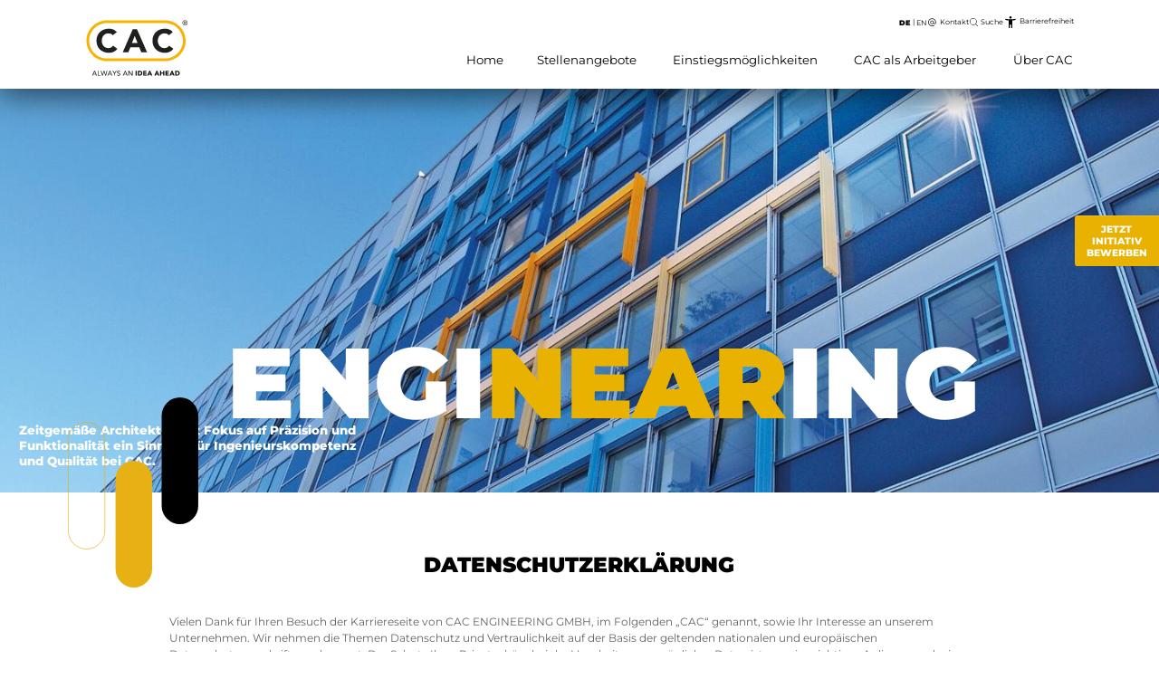

--- FILE ---
content_type: text/html; charset=utf-8
request_url: https://karriere.cac-chem.de/datenschutz
body_size: 16755
content:
<!DOCTYPE html>
<html lang="de">
<head>

<meta charset="utf-8">
<!-- 
	CAC Recruiting Template by Werbeagentur Fortuna GmbH

	This website is powered by TYPO3 - inspiring people to share!
	TYPO3 is a free open source Content Management Framework initially created by Kasper Skaarhoj and licensed under GNU/GPL.
	TYPO3 is copyright 1998-2026 of Kasper Skaarhoj. Extensions are copyright of their respective owners.
	Information and contribution at https://typo3.org/
-->


<link rel="icon" href="/typo3conf/ext/cac_career_bootstrap_template/Resources/Public/Icons/favicon.ico" type="image/vnd.microsoft.icon">
<title>Datenschutz - Karriere bei der CAC ENGINEERING GMBH</title>
<meta http-equiv="x-ua-compatible" content="IE=edge">
<meta name="generator" content="TYPO3 CMS">
<meta name="robots" content="noindex,follow">
<meta name="viewport" content="width=device-width, initial-scale=1, minimum-scale=1">
<meta name="twitter:card" content="summary">
<meta name="apple-mobile-web-app-capable" content="no">
<meta name="google" content="notranslate">
<meta name="format-detection" content="telephone=no">

<link rel="stylesheet" href="/typo3temp/assets/compressed/merged-39bd0fb81827d49dca7f3ce8357e7116-e7f4f1b3851e670bba629c1151f89dbe.css?1739882815" media="all">

<link rel="stylesheet" href="/typo3temp/assets/compressed/merged-3234a78f1d8d5f50ddb81703fe386009-3b14b89385fa9ffe6f7e8018218f23ad.css?1768559313" media="all">







<link rel="prev" href="/impressum"><link rel="next" href="/kontakt">		<!-- Matomo -->
		<script>
		  var _paq = window._paq = window._paq || [];
		  /* tracker methods like "setCustomDimension" should be called before "trackPageView" */
		  _paq.push(['trackPageView']);
		  _paq.push(['enableLinkTracking']);
		  (function() {
			var u="https://statistics.cac-chem.de/";
			_paq.push(['setTrackerUrl', u+'matomo.php']);
			_paq.push(['setSiteId', '2']);
			var d=document, g=d.createElement('script'), s=d.getElementsByTagName('script')[0];
			g.async=true; g.src=u+'matomo.js'; s.parentNode.insertBefore(g,s);
		  })();
		</script>
		<!-- End Matomo Code -->

</head>
<body id="p38" class="page-38 pagelevel-2 language-0 backendlayout-defaultCareer layout-default">

<div id="top"></div><div class="body-bg body-bg-top"><a class="visually-hidden-focusable" href="#page-content"><span>Zum Hauptinhalt springen</span></a><header id="page-header" class="bp-page-header navbar navbar-mainnavigation navbar-expand-xl navbar-default navbar-has-image navbar-top navbar-fixed-top"><div class="container-fluid align-items-start align-items-xl-end"><a class="navbar-brand navbar-brand-image" title="Home" href="/"><img class="navbar-brand-logo-normal" src="/typo3conf/ext/cac_career_bootstrap_template/Resources/Public/Images/CAC-2023_posLogo_Idea_ahead.svg" alt="CAC-Logo" height="93" width="165"><img class="navbar-brand-logo-inverted" src="/typo3conf/ext/cac_career_bootstrap_template/Resources/Public/Images/CAC-2023_posLogo_Idea_ahead_white.svg" alt="CAC-Logo" height="93" width="165"></a><div class="d-flex d-xl-none mobile-lang-search"><button class="btn btn-accessibility" type="button"><span class="icon icon-accessibility"></span>Barrierefreiheit</button><div class="d-xl-none"><span class="language-menu"><span class="item-wrap"><a class="active" href="/datenschutz" hreflang="de-DE" title="Deutsch"><span class="nav-link-text">DE</span></a></span><span class="item-wrap"><a href="/en/data-protection" hreflang="en-US" title="Englisch"><span class="nav-link-text">EN</span></a></span></span></div><button class="navbar-toggler collapsed" type="button" data-bs-toggle="collapse" data-bs-target="#mainnavigation" aria-expanded="false" aria-label="Navigation umschalten"><span class="navbar-toggler-icon"></span></button></div><nav id="mainnavigation" class="collapse navbar-collapse justify-content-end"><ul class="navbar-nav"><li id="nav-item124" class="nav-item level-1"><a href="/" class="n-link" title="Home"><span class="nav-link-text" data-title="Home">Home</span></a></li><li id="nav-item42" class="nav-item level-1 dropdown"><a href="/stellenangebote" class="n-link" title="Stellenangebote"><span class="nav-link-text" data-title="Stellenangebote">Stellenangebote</span></a><div id="nav-item-42" role="button" class="toggler custom d-xl-none"></div><div class="menu-dropdown"><ul><li class="nav-item"><a href="/offene-stellen" class="dropdown-item" title="Stellenportal"><span class="dropdown-text" data-title="Stellenportal">Stellenportal</span></a></li><li class="nav-item"><a href="/offene-stellen/initiativbewerbung-mwd-de-j36.html" class="dropdown-item" title="Initiativbewerbung"><span class="dropdown-text" data-title="Initiativbewerbung">Initiativbewerbung</span></a></li><li class="nav-item"><a href="/stellenangebote/bewerbungsprozess" class="dropdown-item" title="Bewerbungsprozess"><span class="dropdown-text" data-title="Bewerbungsprozess">Bewerbungsprozess</span></a></li><li class="nav-item"><a href="/stellenangebote/ansprechpartner" class="dropdown-item" title="Ansprechpartner:innen"><span class="dropdown-text" data-title="Ansprechpartner:innen">Ansprechpartner:innen</span></a></li></ul></div></li><li id="nav-item43" class="nav-item level-1 dropdown"><a href="/einstiegsmoeglichkeiten" class="n-link" title="Einstiegsmöglichkeiten"><span class="nav-link-text" data-title="Einstiegsmöglichkeiten">Einstiegsmöglichkeiten</span></a><div id="nav-item-43" role="button" class="toggler custom d-xl-none"></div><div class="menu-dropdown"><ul><li class="nav-item"><a href="/einstiegsmoeglichkeiten#c362" class="dropdown-item" title="Berufserfahrene"><span class="dropdown-text" data-title="Berufserfahrene">Berufserfahrene</span></a></li><li class="nav-item"><a href="/einstiegsmoeglichkeiten#c364" class="dropdown-item" title="Absolvent:innen"><span class="dropdown-text" data-title="Absolvent:innen">Absolvent:innen</span></a></li><li class="nav-item"><a href="/einstiegsmoeglichkeiten#c366" class="dropdown-item" title="Studierende"><span class="dropdown-text" data-title="Studierende">Studierende</span></a></li><li class="nav-item"><a href="/einstiegsmoeglichkeiten#c368" class="dropdown-item" title="Schüler:innen"><span class="dropdown-text" data-title="Schüler:innen">Schüler:innen</span></a></li></ul></div></li><li id="nav-item44" class="nav-item level-1 dropdown"><a href="/cac-als-arbeitgeber" class="n-link" title="CAC als Arbeitgeber"><span class="nav-link-text" data-title="CAC als Arbeitgeber">CAC als Arbeitgeber</span></a><div id="nav-item-44" role="button" class="toggler custom d-xl-none"></div><div class="menu-dropdown"><ul><li class="nav-item"><a href="/cac-als-arbeitgeber#c421" class="dropdown-item" title="Vorstellung Geschäftsführung"><span class="dropdown-text" data-title="Vorstellung Geschäftsführung">Vorstellung Geschäftsführung</span></a></li><li class="nav-item"><a href="/cac-als-arbeitgeber#c437" class="dropdown-item" title="Onboarding"><span class="dropdown-text" data-title="Onboarding">Onboarding</span></a></li><li class="nav-item"><a href="/cac-als-arbeitgeber#c432" class="dropdown-item" title="Sozialleistungen"><span class="dropdown-text" data-title="Sozialleistungen">Sozialleistungen</span></a></li></ul></div></li><li id="nav-item45" class="nav-item level-1 dropdown"><a href="/ueber-cac" class="n-link" title="Über CAC"><span class="nav-link-text" data-title="Über CAC">Über CAC</span></a><div id="nav-item-45" role="button" class="toggler custom d-xl-none"></div><div class="menu-dropdown"><ul><li class="nav-item"><a href="/ueber-cac#c1408" class="dropdown-item" title="Vision &amp; Werte"><span class="dropdown-text" data-title="Vision &amp; Werte">Vision & Werte</span></a></li><li class="nav-item"><a href="/ueber-cac#c375" class="dropdown-item" title="Menschen bei CAC"><span class="dropdown-text" data-title="Menschen bei CAC">Menschen bei CAC</span></a></li><li class="nav-item"><a href="/ueber-cac#c381" class="dropdown-item" title="Stadt Chemnitz"><span class="dropdown-text" data-title="Stadt Chemnitz">Stadt Chemnitz</span></a></li><li class="nav-item"><a href="/ueber-cac/sponsoring" class="dropdown-item" title="Sponsoring"><span class="dropdown-text" data-title="Sponsoring">Sponsoring</span></a></li><li class="nav-item"><a href="/ueber-cac/aktivitaeten" class="dropdown-item" title="Aktivitäten"><span class="dropdown-text" data-title="Aktivitäten">Aktivitäten</span></a></li></ul></div></li></ul></nav><div class="topnav d-none d-lg-flex"><div class="d-none d-lg-inline-block"><span class="language-menu"><span class="item-wrap"><a class="active" href="/datenschutz" hreflang="de-DE" title="Deutsch"><span class="nav-link-text">DE</span></a></span><span class="item-wrap"><a href="/en/data-protection" hreflang="en-US" title="Englisch"><span class="nav-link-text">EN</span></a></span></span></div><a class="contact-link d-none d-xl-inline-block" href="/kontakt">Kontakt</a><div class="searchbox-wrap d-none d-xl-inline-block"><div class="dropdown"><button class="btn btn-search dropdown-toggle" type="button" id="dropdownSearchButton" data-bs-toggle="dropdown" aria-haspopup="true" aria-expanded="false"><span class="icon icon-search" aria-hidden="true"></span>Suche</button><div class="searchDropdown dropdown-menu" aria-labelledby="dropdownSearchButton"><form action="/suche?tx_indexedsearch_pi2%5Baction%5D=search&tx_indexedsearch_pi2%5Bcontroller%5D=Search&cHash=b2247a930cdc5b7ce916f2be45ff4502" method="post" id="search-block-form" class="form-search"><input type="hidden" name="tx_indexedsearch_pi2[search][languageUid]" value="0" /><div class="input-group"><input class="form-control" type="text" name="tx_indexedsearch_pi2[search][sword]" id="tx-indexedsearch-searchbox-sword" placeholder="Suchbegriff" /><button type="submit" class="btn btn-outline-primary">&nbsp;<span class="icon icon-next" aria-hidden="true"></span>&nbsp;</button></div></form></div></div></div><button class="btn btn-accessibility" type="button"><span class="icon icon-accessibility"></span>Barrierefreiheit</button></div></div></header><div id="page-content" class="bp-page-content main-section"><!--TYPO3SEARCH_begin--><div class="content-wrap"><div id="colPos-50"><div id="c399" class="frame-layout-17 type-textpic frame-space-before-none frame-space-after-none"><div class="textpic textpic-above"><div class="textpic-item textpic-gallery"><div class="gallery-row"><div class="gallery-item gallery-item-size-1"><figure class="image"><picture><source data-variant="default" data-maxwidth="1920" media="(min-width: 1440px)" srcset="/fileadmin/_processed_/1/8/csm_home-slide-3_2112x661_01_0bc4dc2879.jpg 1x"><source data-variant="medium" data-maxwidth="1440" media="(min-width: 704px)" srcset="/fileadmin/_processed_/1/8/csm_home-slide-3_2112x661_01_daca175a72.jpg 1x"><source data-variant="small" data-maxwidth="704"  srcset="/fileadmin/_processed_/1/8/csm_home-slide-3_2112x661_01_5bf671bc01.jpg 1x"><img loading="lazy" src="/fileadmin/_processed_/1/8/csm_home-slide-3_2112x661_01_9726413339.jpg" width="1920" height="667" title="" alt="Moderne Glasfassade eines Bürogebäudes mit blauen und gelben Akzenten, fotografiert bei klarem Himmel."></picture><figcaption class="caption">
			
			
				Zeitgemäße Architektur mit Fokus auf Präzision und Funktionalität ein Sinnbild für Ingenieurskompetenz und Qualität bei CAC.
			
		</figcaption></figure></div></div></div><div class="textpic-item textpic-text"></div></div></div></div><div id="colPos-0-wrap" class="container-wrap"><div id="colPos-0" class="container"><div class="row"><div id="c306" class="col-12 frame-layout-0 type-text frame-space-before-none frame-space-after-medium"><h1 class="text-center">Datenschutz&shy;erklärung</h1><p><br /> Vielen Dank für Ihren Besuch der Karriereseite von CAC ENGINEERING GMBH, im Folgenden „CAC“ genannt, sowie Ihr Interesse an unserem Unternehmen. Wir nehmen die Themen Datenschutz und Vertraulichkeit auf der Basis der geltenden nationalen und europäischen Datenschutzvorschriften sehr ernst. Der Schutz Ihrer Privatsphäre bei der Verarbeitung persönlicher Daten ist uns ein wichtiges Anliegen und wir möchten, dass Sie sich bei CAC sicher und gut aufgehoben fühlen.</p><p>Mit dieser Erklärung möchten wir Sie über die Maßnahmen zum Datenschutz in Kenntnis setzen und darüber informieren, welche Daten wir gegebenenfalls speichern und wie wir diese Daten verwenden.</p><p>Die CAC Website kann Links zu Websites anderer Anbieter enthalten, auf die sich diese Datenschutzerklärung nicht erstreckt.</p></div><div class="accordion col-12 frame-layout-5 type-text frame-space-before-none frame-space-after-none" id="c307"><div class="accordion-item" data-sal="slide-right" data-sal-delay="400" data-sal-duration="400" data-sal-easing="ease-out-back"><div class="accordion-header collapsed" id="c309" data-bs-toggle="collapse" data-bs-target="#c309-content" aria-expanded="false" aria-controls="c309-content"><header><h2 class="element-header "><span>Hosting</span></h2></header></div><div id="c309-content" class="collapse" aria-labelledby="c309" data-parent=".accordion"><div class="accordion-body row"><div class="col-12 frame-layout-19 type-text frame-space-before-none frame-space-after-none"><p>Diese Website wird bei einem externen Dienstleister gehostet (Hoster). Die personenbezogenen Daten, die auf dieser Website erfasst werden, werden auf den Servern des Hosters gespeichert. Hierbei kann es sich v.a. um IP-Adressen, Kontaktanfragen, Meta- und Kommunikationsdaten, Vertragsdaten, Kontaktdaten, Namen, Websitezugriffe und sonstige Daten, die über eine Website generiert werden, handeln.</p><p>Der Einsatz des Hosters erfolgt zum Zwecke der Vertragserfüllung gegenüber unseren potenziellen und bestehenden Kunden (Art. 6 Abs. 1 lit. b DSGVO) und im Interesse einer sicheren, schnellen und effizienten Bereitstellung unseres Online-Angebots durch einen professionellen Anbieter (Art. 6 Abs. 1 lit. f DSGVO).</p><p>Unser Hoster wird Ihre Daten nur insoweit verarbeiten, wie dies zur Erfüllung seiner Leistungspflichten erforderlich ist und unsere Weisungen in Bezug auf diese Daten befolgen.</p><p>Wir setzen folgenden Hoster ein:</p><p>dogado GmbH<br /> Antonio-Segni-Str. 11<br /> 44263 Dortmund</p><h3>Auftragsverarbeitung</h3><p>Wir haben einen Vertrag über Auftragsverarbeitung (AVV) mit dem oben genannten Anbieter geschlossen. Hierbei handelt es sich um einen datenschutzrechtlich vorgeschriebenen Vertrag, der gewährleistet, dass dieser die personenbezogenen Daten unserer Websitebesucher nur nach unseren Weisungen und unter Einhaltung der DSGVO verarbeitet.</p></div></div></div></div><div class="accordion-item" data-sal="slide-right" data-sal-delay="400" data-sal-duration="400" data-sal-easing="ease-out-back"><div class="accordion-header collapsed" id="c310" data-bs-toggle="collapse" data-bs-target="#c310-content" aria-expanded="false" aria-controls="c310-content"><header><h2 class="element-header "><span>Wer ist verantwortlich für die Datenerfassung auf dieser Website?</span></h2></header></div><div id="c310-content" class="collapse" aria-labelledby="c310" data-parent=".accordion"><div class="accordion-body row"><div class="col-12 frame-layout-19 type-text frame-space-before-none frame-space-after-none"><p><strong>CAC ENGINEERING GMBH</strong><br /> Augustusburger Straße 34<br /> 09111 Chemnitz<br /> Tel.: +49 371 6899-0<br /> E-Mail: <a href="#" data-mailto-token="nbjmup+jogpAdbd.difn/ef" data-mailto-vector="1">info(at)cac-chem.de</a></p></div></div></div></div><div class="accordion-item" data-sal="slide-right" data-sal-delay="400" data-sal-duration="400" data-sal-easing="ease-out-back"><div class="accordion-header collapsed" id="c311" data-bs-toggle="collapse" data-bs-target="#c311-content" aria-expanded="false" aria-controls="c311-content"><header><h2 class="element-header "><span>Wer ist Ihr Ansprechpartner für Fragen zum Datenschutz bei CAC?</span></h2></header></div><div id="c311-content" class="collapse" aria-labelledby="c311" data-parent=".accordion"><div class="accordion-body row"><div class="col-12 frame-layout-19 type-text frame-space-before-none frame-space-after-none"><p>Wenn Sie Fragen zur Verarbeitung Ihrer persönlichen Daten haben, können Sie sich direkt an unseren Datenschutzbeauftragten wenden, der Ihnen im Falle von Auskunftsersuchen, Anregungen oder bei Beschwerden als Ansprechpartner zur Verfügung steht.<br /> CAC ENGINEERING GMBH<br /> Datenschutzbeauftragter - Herr Sascha Mühlhausen<br /> Augustusburger Straße 34<br /> 09111 Chemnitz, Deutschland</p><p>Tel.: +49 371 6899-0<br /> E-Mail: <a href="#" data-mailto-token="nbjmup+ebufotdivuaAdbd.difn/ef" data-mailto-vector="1">datenschutz(at)cac-chem.de</a></p></div></div></div></div><div class="accordion-item" data-sal="slide-right" data-sal-delay="400" data-sal-duration="400" data-sal-easing="ease-out-back"><div class="accordion-header collapsed" id="c312" data-bs-toggle="collapse" data-bs-target="#c312-content" aria-expanded="false" aria-controls="c312-content"><header><h2 class="element-header "><span>Welche Daten werden auf unserer Website erfasst?</span></h2></header></div><div id="c312-content" class="collapse" aria-labelledby="c312" data-parent=".accordion"><div class="accordion-body row"><div class="col-12 frame-layout-19 type-text frame-space-before-none frame-space-after-none"><p>Wenn Sie unsere Website besuchen, übermittelt der Internetbrowser des Nutzers aus technischen Gründen automatisch folgenden Daten an unseren Webserver:</p><ul class="list-normal"><li>Name Ihres Internetserviceproviders</li><li>Informationen über den verwendeten Internetbrowser</li><li>Ihre IP-Adresse</li><li>Verwendetes Betriebssystem</li><li>Name der Website, von der aus Sie uns besuchen</li><li>die Websites, die Sie bei uns besuchen</li><li>Datum und Uhrzeit der Serveranfrage</li></ul><p>Die Erhebung, Verarbeitung und Nutzung dieser Daten erfolgt zum Zweck der Nutzung der Website. Diese Daten können jedoch nicht einer bestimmten Person zugeordnet werden, der einzelne Benutzer bleibt hierbei anonym. Eine Zusammenführung dieser Daten mit anderen Datenquellen wird nicht vorgenommen.</p><p>Soweit Daten an externe Dienstleister weitergegeben werden, haben wir durch technische und organisatorische Maßnahmen sichergestellt, dass die Vorschriften des Datenschutzes beachtet werden.</p><p>Die Erfassung dieser Daten erfolgt auf Grundlage von Art. 6 Abs. 1 lit. f DSGVO. Der Websitebetreiber hat ein berechtigtes Interesse an der technisch fehlerfreien Darstellung und der Optimierung seiner Website - hierzu müssen die Server-Log-Files erfasst werden.</p></div></div></div></div><div class="accordion-item" data-sal="slide-right" data-sal-delay="400" data-sal-duration="400" data-sal-easing="ease-out-back"><div class="accordion-header collapsed" id="c313" data-bs-toggle="collapse" data-bs-target="#c313-content" aria-expanded="false" aria-controls="c313-content"><header><h2 class="element-header "><span>Werden weitere personenbezogene Daten erhoben und verarbeitet?</span></h2></header></div><div id="c313-content" class="collapse" aria-labelledby="c313" data-parent=".accordion"><div class="accordion-body row"><div class="col-12 frame-layout-19 type-text frame-space-before-none frame-space-after-none"><h3>Kontaktformular</h3><p>Wenn Sie uns per Kontaktformular Anfragen zukommen lassen, werden Ihre Angaben aus dem Anfrageformular inklusive der von Ihnen dort angegebenen Daten zwecks Bearbeitung der Anfrage und für den Fall von Anschlussfragen bei uns gespeichert.</p><p>Die Verarbeitung dieser Daten erfolgt auf Grundlage von Art. 6 Abs. 1 lit. b DSGVO, sofern Ihre Anfrage mit der Erfüllung eines Vertrags zusammenhängt oder zur Durchführung vorvertraglicher Maßnahmen erforderlich ist. In allen übrigen Fällen beruht die Verarbeitung auf unserem berechtigten Interesse an der effektiven Bearbeitung der an uns gerichteten Anfragen (Art. 6 Abs. 1 lit. f DSGVO) oder auf Ihrer Einwilligung (Art. 6 Abs. 1 lit. a DSGVO) sofern diese abgefragt wurde.</p><h3>Bewerberdaten</h3><p>Wir bieten Ihnen die Möglichkeit, sich bei uns zu bewerben (z. B. per E-Mail, postalisch oder via Online-Bewerberformular). Die im Rahmen des Bewerbungsprozesses erhobenen personenbezogenen Daten werden nur in Übereinstimmung mit geltendem Datenschutzrecht und allen weiteren gesetzlichen Bestimmungen erhoben, verarbeitet und genutzt.</p><p>Ihre Daten werden bei uns streng vertraulich behandelt.</p><p>Wenn Sie uns eine Bewerbung zukommen lassen, verarbeiten wir Ihre damit verbundenen personenbezogenen Daten (z. B. Kontakt- und Kommunikationsdaten, Bewerbungsunterlagen, Notizen im Rahmen von Bewerbungsgesprächen etc.), soweit dies zur Entscheidung über die Begründung eines Beschäftigungsverhältnisses erforderlich ist.</p><p>Rechtsgrundlage hierfür ist § 26 BDSG nach deutschem Recht (Anbahnung eines Beschäftigungsverhältnisses), Art. 6 Abs. 1 lit. b DSGVO (allgemeine Vertragsanbahnung) und – sofern Sie eine Einwilligung erteilt haben – Art. 6 Abs. 1 lit. a DSGVO.</p></div></div></div></div><div class="accordion-item" data-sal="slide-right" data-sal-delay="400" data-sal-duration="400" data-sal-easing="ease-out-back"><div class="accordion-header collapsed" id="c314" data-bs-toggle="collapse" data-bs-target="#c314-content" aria-expanded="false" aria-controls="c314-content"><header><h2 class="element-header "><span>Werden Ihre Daten weitergegeben?</span></h2></header></div><div id="c314-content" class="collapse" aria-labelledby="c314" data-parent=".accordion"><div class="accordion-body row"><div class="col-12 frame-layout-19 type-text frame-space-before-none frame-space-after-none"><p>Innerhalb der CAC erhalten nur diejenigen Stellen Ihre Daten, die diese zur Erfüllung unserer vertraglichen Verpflichtungen, zur Durchführung vorvertraglicher Maßnahmen oder zur Bearbeitung Ihrer Bewerbung benötigen.</p><p>Sofern Ihre persönlichen Daten an mit uns verbundene Unternehmen übermittelt werden, erfolgt dies im Rahmen einer sogenannten Auftragsverarbeitung personenbezogener Daten nach Art. 28 DSGVO. CAC bleibt dann – gegebenenfalls neben dem Auftragsverarbeiter – für den Schutz Ihrer Daten verantwortlich. Unsere Dienstleister werden Ihre Daten nur insoweit verarbeiten, wie dies zur Erfüllung seiner Leistungspflichten erforderlich ist und unsere Weisungen in Bezug auf diese Daten befolgen. Dies wird durch strenge vertragliche Regelungen, durch technische und organisatorische Maßnahmen und durch fortlaufende ergänzende Kontrollen sichergestellt.</p><p>CAC setzt Dienstleister in den Kategorien IT-Dienstleistungen für das Hosting der Website sowie den Anbieter des Bewerbermanagementsystems ein.</p><p>Darüber hinaus geben wir keine personenbezogenen Daten an Dritte weiter.</p></div></div></div></div><div class="accordion-item" data-sal="slide-right" data-sal-delay="400" data-sal-duration="400" data-sal-easing="ease-out-back"><div class="accordion-header collapsed" id="c916" data-bs-toggle="collapse" data-bs-target="#c916-content" aria-expanded="false" aria-controls="c916-content"><header><h2 class="element-header "><span>Werden Ihre Daten an Länder außerhalb der Europäischen Union (sog. Drittländer) übermittelt?</span></h2></header></div><div id="c916-content" class="collapse" aria-labelledby="c916" data-parent=".accordion"><div class="accordion-body row"><div class="col-12 frame-layout-19 type-text frame-space-before-none frame-space-after-none"><p>Nein. Ihre personenbezogenen Daten werden nicht an Länder außerhalb der Europäischen Union übermittelt.</p></div></div></div></div><div class="accordion-item" data-sal="slide-right" data-sal-delay="400" data-sal-duration="400" data-sal-easing="ease-out-back"><div class="accordion-header collapsed" id="c315" data-bs-toggle="collapse" data-bs-target="#c315-content" aria-expanded="false" aria-controls="c315-content"><header><h2 class="element-header "><span>Wie lange werden Ihre Daten aufbewahrt?</span></h2></header></div><div id="c315-content" class="collapse" aria-labelledby="c315" data-parent=".accordion"><div class="accordion-body row"><div class="col-12 frame-layout-19 type-text frame-space-before-none frame-space-after-none"><p>Wir speichern Ihre Daten nur solange, wie dies gesetzlich notwendig ist oder zur Erbringung der von Ihnen angeforderten Dienstleistung erforderlich ist oder in einer entsprechenden Einwilligung festgelegt wurde.</p></div></div></div></div><div class="accordion-item" data-sal="slide-right" data-sal-delay="400" data-sal-duration="400" data-sal-easing="ease-out-back"><div class="accordion-header collapsed" id="c316" data-bs-toggle="collapse" data-bs-target="#c316-content" aria-expanded="false" aria-controls="c316-content"><header><h2 class="element-header "><span>Was gilt für Daten, die Sie uns im Rahmen einer Bewerbung übermittelt haben?</span></h2></header></div><div id="c316-content" class="collapse" aria-labelledby="c316" data-parent=".accordion"><div class="accordion-body row"><div class="col-12 frame-layout-19 type-text frame-space-before-none frame-space-after-none"><p>Ist Ihre Bewerbung erfolgreich, werden die von Ihnen eingereichten Daten auf Grundlage von § 26 BDSG und Art. 6 Abs. 1 lit. b DSGVO zum Zwecke der Durchführung des Beschäftigungsverhältnisses in unseren Datenverarbeitungssystemen gespeichert.</p><p>Sofern wir Ihnen kein Stellenangebot machen können, Sie ein Stellenangebot ablehnen oder Ihre Bewerbung zurückziehen, behalten wir uns das Recht vor, die von Ihnen übermittelten Daten auf Grundlage unserer berechtigten Interessen (Art. 6 Abs. 1 lit. f DSGVO) bis zu 6 Monate ab der Beendigung des Bewerbungsverfahrens (Ablehnung oder Zurückziehung der Bewerbung) aufzubewahren.</p><p>Anschließend werden die Daten gelöscht und die physischen Bewerbungsunterlagen vernichtet.</p><p>Die Aufbewahrung dient insbesondere Nachweiszwecken im Falle eines Rechtsstreits. Sofern ersichtlich ist, dass die Daten nach Ablauf der 6-Monatsfrist erforderlich sein werden (z. B. aufgrund eines drohenden oder anhängigen Rechtsstreits), findet eine Löschung erst statt, wenn der Zweck für die weitergehende Aufbewahrung entfällt.</p><p>Eine längere Aufbewahrung kann außerdem stattfinden, wenn Sie eine entsprechende Einwilligung (Art. 6 Abs. 1 lit. a DSGVO) erteilt haben oder wenn gesetzliche Aufbewahrungspflichten der Löschung entgegenstehen.</p></div></div></div></div><div class="accordion-item" data-sal="slide-right" data-sal-delay="400" data-sal-duration="400" data-sal-easing="ease-out-back"><div class="accordion-header collapsed" id="c317" data-bs-toggle="collapse" data-bs-target="#c317-content" aria-expanded="false" aria-controls="c317-content"><header><h2 class="element-header "><span>Aufnahme in den Bewerber-Pool</span></h2></header></div><div id="c317-content" class="collapse" aria-labelledby="c317" data-parent=".accordion"><div class="accordion-body row"><div class="col-12 frame-layout-19 type-text frame-space-before-none frame-space-after-none"><p>Können wir Ihnen kein Stellenangebot machen, besteht die Möglichkeit, Sie in unseren Bewerber-Pool aufzunehmen. Im Falle der Aufnahme werden alle Dokumente und Angaben aus der Bewerbung in den Bewerber-Pool übernommen, um Sie im Falle von passenden Stellen zu kontaktieren.</p><p>Die Aufnahme in den Bewerber-Pool geschieht ausschließlich auf Grundlage Ihrer ausdrücklichen Einwilligung (Art. 6 Abs. 1 lit. a DSGVO). Die Abgabe der Einwilligung ist freiwillig und steht in keinem Bezug zum laufenden Bewerbungsverfahren. Sie haben jederzeit die Möglichkeit, diese Einwilligung zu widerrufen. In diesem Falle werden die Daten aus dem Bewerber-Pool unwiderruflich gelöscht, sofern keine gesetzlichen Aufbewahrungsgründe vorliegen.</p><p>Die Daten aus dem Bewerber-Pool werden aber spätestens 2 Jahre nach Erteilung der Einwilligung gelöscht.</p><p>&nbsp;</p></div></div></div></div><div class="accordion-item" data-sal="slide-right" data-sal-delay="400" data-sal-duration="400" data-sal-easing="ease-out-back"><div class="accordion-header collapsed" id="c318" data-bs-toggle="collapse" data-bs-target="#c318-content" aria-expanded="false" aria-controls="c318-content"><header><h2 class="element-header "><span>Sind Ihre Daten bei uns sicher?</span></h2></header></div><div id="c318-content" class="collapse" aria-labelledby="c318" data-parent=".accordion"><div class="accordion-body row"><div class="col-12 frame-layout-19 type-text frame-space-before-none frame-space-after-none"><p>CAC setzt umfangreiche technische und organisatorische Sicherheitsmaßnahmen ein, um Ihre Daten vor zufälligen oder vorsätzlichen Manipulationen, Verlust, Zerstörung oder dem Zugriff unberechtigter Personen zu schützen. Die Übertragung von vertraulichen Inhalten und Information erfolgt in verschlüsselter Form. Die CAC Website nutzt dafür eine SSL- bzw. TLS Verschlüsselung. Eine verschlüsselte Verbindung erkennen Sie daran, dass die Adresszeile des Browsers von “http://” auf “https://” wechselt und an dem Schloss-Symbol in Ihrer Browserzeile.</p><p>Mit dieser Maßnahme können Daten, die Sie an uns übermitteln, nicht von Dritten mitgelesen werden.</p><p>Unsere Sicherheitsmaßnahmen werden regelmäßig überprüft und dem technologischen Fortschritt angepasst.</p></div></div></div></div><div class="accordion-item" data-sal="slide-right" data-sal-delay="400" data-sal-duration="400" data-sal-easing="ease-out-back"><div class="accordion-header collapsed" id="c319" data-bs-toggle="collapse" data-bs-target="#c319-content" aria-expanded="false" aria-controls="c319-content"><header><h2 class="element-header "><span>Welche Rechte haben Sie im Zusammenhang mit der Verarbeitung Ihrer Daten?</span></h2></header></div><div id="c319-content" class="collapse" aria-labelledby="c319" data-parent=".accordion"><div class="accordion-body row"><div class="col-12 frame-layout-19 type-text frame-space-before-none frame-space-after-none"><p>Sie haben jederzeit das Recht, unentgeltlich Auskunft über den Umfang, die Herkunft und die Empfänger sowie den Zweck der Speicherung Ihrer personenbezogenen Daten zu verlangen. Außerdem haben Sie im Rahmen der datenschutzrechtlichen Vorschriften das Recht auf Berichtigung, Löschung oder Einschränkung der Verarbeitung Ihrer Daten, ein Widerspruchsrecht gegen die Verarbeitung sowie ein Recht auf Datenübertragbarkeit.</p><p>Wenn Sie die Verarbeitung Ihrer personenbezogenen Daten eingeschränkt haben, dürfen diese Daten – von ihrer Speicherung abgesehen – nur mit Ihrer Einwilligung oder zur Geltendmachung, Ausübung oder Verteidigung von Rechtsansprüchen oder zum Schutz der Rechte einer anderen natürlichen oder juristischen Person oder aus Gründen eines wichtigen öffentlichen Interesses der Europäischen Union oder eines Mitgliedstaats verarbeitet werden.</p><p>Darüber hinaus besteht ein Beschwerderecht bei der zuständigen Datenschutzaufsichtsbehörde.</p><p>Zur Wahrnehmung Ihrer Rechte wenden Sie sich an uns oder unseren Datenschutzbeauftragten unter oben genannter Adresse.</p></div></div></div></div><div class="accordion-item" data-sal="slide-right" data-sal-delay="400" data-sal-duration="400" data-sal-easing="ease-out-back"><div class="accordion-header collapsed" id="c320" data-bs-toggle="collapse" data-bs-target="#c320-content" aria-expanded="false" aria-controls="c320-content"><header><h2 class="element-header "><span>Können Sie eine einmal erteilte Einwilligung in die Verwendung Ihrer Daten widerrufen?</span></h2></header></div><div id="c320-content" class="collapse" aria-labelledby="c320" data-parent=".accordion"><div class="accordion-body row"><div class="col-12 frame-layout-19 type-text frame-space-before-none frame-space-after-none"><p>Sie sind berechtigt, die Einwilligung in die Verwendung personenbezogener Daten jederzeit mit Wirkung für die Zukunft zu widerrufen. Hierzu genügt eine E-Mail oder Mitteilung an uns oder unseren Datenschutzbeauftragten unter oben genannter Adresse.</p></div></div></div></div><div class="accordion-item" data-sal="slide-right" data-sal-delay="400" data-sal-duration="400" data-sal-easing="ease-out-back"><div class="accordion-header collapsed" id="c321" data-bs-toggle="collapse" data-bs-target="#c321-content" aria-expanded="false" aria-controls="c321-content"><header><h2 class="element-header "><span>Welche Cookies werden eingesetzt?</span></h2></header></div><div id="c321-content" class="collapse" aria-labelledby="c321" data-parent=".accordion"><div class="accordion-body row"><div class="col-12 frame-layout-6 type-text frame-space-before-none frame-space-after-none"><p>Diese Webseite verwendet Cookies. Wir verwenden Cookies, um Ihnen die optimale Funktion unserer Website zu bieten. Dazu zählen Cookies, die für den Betrieb der Seite technisch notwendig sind, sowie solche, die lediglich zu anonymen Statistikzwecken, für Komforteinstellungen oder zur Anzeige personalisierter Inhalte genutzt werden. Sie können selbst entscheiden, welche Kategorien Sie zulassen möchten. Bitte beachten Sie, dass auf Basis Ihrer Einstellungen womöglich nicht mehr alle Funktionalitäten der Seite zur Verfügung stehen. Weitere Informationen finden Sie in unserer Datenschutzerklärung.</p><p>Cookies sind kleine Textdateien, die von Webseiten verwendet werden, um die Benutzererfahrung effizienter zu gestalten.</p><p>Laut Gesetz können wir Cookies auf Ihrem Gerät speichern, wenn diese für den Betrieb dieser Seite unbedingt notwendig sind. Für alle anderen Cookie-Typen benötigen wir Ihre Erlaubnis.</p><p>Diese Seite verwendet unterschiedliche Cookie-Typen. Einige Cookies werden von Drittparteien platziert, die auf unseren Seiten erscheinen.</p><p>Sie können Ihre Einwilligung jederzeit von der Cookie-Erklärung auf unserer Website ändern oder widerrufen.</p><p>Erfahren Sie in unserer Datenschutzrichtlinie mehr darüber, wer wir sind, wie Sie uns kontaktieren können und wie wir personenbezogene Daten verarbeiten.</p><h3>Notwendige Cookies</h3><hr /><p><strong>cookie_consent</strong><br /> Laufzeit: 1 Jahr<br /> Domain: karriere.cac-chem.de<br /> Speichert den Zustimmungsstatus des Benutzers für Cookies auf der aktuellen Domäne.</p><p><strong>cookie_necessary</strong><br /> Laufzeit: 1 Jahr<br /> Domain: karriere.cac-chem.de<br /> Speichert den Zustimmungsstatus des Benutzers für notwendige Cookies auf der aktuellen Domäne.</p><p><strong>sid</strong><br /> Laufzeit: 1 Tag<br /> Domain: karriere.cac-chem.de<br /> Behält die Zustände des Benutzers bei allen Seitenanfragen bei.</p><p><strong>mtm_consent_removed</strong><br /> Laufzeit: 30 Jahre<br /> Domain: karriere.cac-chem.de<br /> Speichert, ob der Nutzer den Opt-Out für das Matomo-Tracking aktiviert hat.</p><p><strong>MATOMO_SESSID</strong><br /> Laufzeit: Sitzungsende<br /> Domain: statistics.cac-chem.de<br /> Das Cookie dient dem Matomo Opt-Out-Feature und wird zu Sicherheitszwecken gesetzt (Vermeidung von Cross Site Request Forgeries [CSRF]).</p><p><strong>matomo_ignore</strong><br /> Laufzeit: 30 Jahre<br /> Domain: statistics.cac-chem.de<br /> Speichert ein aktiviertes Matomo Opt-Out.</p><hr /></div><div id="c322" class="col-12 frame-layout-0 type-text frame-space-before-none frame-space-after-none"><p>Bitte beachten Sie, dass Sie Ihren Browser so einstellen können, dass Sie über das Setzen von Cookies informiert werden und einzeln über deren Annahme entscheiden oder die Annahme von Cookies für bestimmte Fälle oder generell ausschließen können. Jeder Browser unterscheidet sich in der Art, wie er die Cookie-Einstellungen verwaltet. Diese ist in dem Hilfemenü jedes Browsers beschrieben, welches Ihnen erläutert, wie Sie Ihre Cookie-Einstellungen ändern können. Diese finden Sie für die jeweiligen Browser unter den folgenden Links:</p><ul class="list-normal"><li>Internet Explorer: <a href="http://windows.microsoft.com/de-DE/windows-vista/Block-or-allow-cookies" target="_blank" rel="noreferrer">http://windows.microsoft.com/de-DE/windows-vista/Block-or-allow-cookies</a></li><li>Firefox: <a href="https://support.mozilla.org/de/kb/cookies-erlauben-und-ablehnen" target="_blank" rel="noreferrer">https://support.mozilla.org/de/kb/cookies-erlauben-und-ablehnen</a></li><li>Chrome: <a href="http://support.google.com/chrome/bin/answer.py?hl=de&amp;hlrm=en&amp;answer=95647" target="_blank" rel="noreferrer">http://support.google.com/chrome/bin/answer.py?hl=de&amp;hlrm=en&amp;answer=95647</a></li><li>Safari: <a href="https://support.apple.com/de-de/guide/safari/sfri11471/mac" target="_blank" rel="noreferrer">https://support.apple.com/de-de/guide/safari/sfri11471/mac</a></li><li>Opera:</li><li><a href="http://help.opera.com/Windows/10.20/de/cookies.html" target="_blank" rel="noreferrer">http://help.opera.com/Windows/10.20/de/cookies.html</a></li></ul><p>Bitte beachten Sie, dass bei Nichtannahme von Cookies die Funktionalität unserer Website eingeschränkt sein kann.<br /> Sie können jederzeit Ihre Privatsphäre-Einstellungen überprüfen, anpassen oder widerrufen. Weitere Informationen dazu finden Sie unter: .</p></div></div></div></div><div class="accordion-item" data-sal="slide-right" data-sal-delay="400" data-sal-duration="400" data-sal-easing="ease-out-back"><div class="accordion-header collapsed" id="c324" data-bs-toggle="collapse" data-bs-target="#c324-content" aria-expanded="false" aria-controls="c324-content"><header><h2 class="element-header "><span>Wie werden Soziale Medien eingebunden?</span></h2></header></div><div id="c324-content" class="collapse" aria-labelledby="c324" data-parent=".accordion"><div class="accordion-body row"><div class="col-12 frame-layout-19 type-text frame-space-before-none frame-space-after-none"><h3>Verwendung von YouTube-Videos</h3><p>Diese Website bindet Videos von YouTube ein. Betreiber der Seiten ist die Google Ireland Limited („Google“), Gordon House, Barrow Street, Dublin 4, Irland.</p><p>Wir nutzen YouTube im erweiterten Datenschutzmodus. Dieser Modus bewirkt laut Anbieterangaben, dass YouTube keine Informationen über die Besucher auf dieser Website speichert, bevor diese sich das Video ansehen. Die Weitergabe von Daten an YouTube-Partner wird durch den erweiterten Datenschutzmodus hingegen nicht zwingend ausgeschlossen. So stellt YouTube – unabhängig davon, ob Sie sich ein Video ansehen – eine Verbindung zum Google DoubleClick-Netzwerk her.</p><p>Sobald Sie ein YouTube-Video auf dieser Website starten, wird eine Verbindung zu den Servern von YouTube hergestellt. Dabei wird dem YouTube-Server mitgeteilt, welche unserer Seiten Sie besucht haben.</p><p>Wenn Sie in Ihrem YouTube-Account eingeloggt sind, ermöglichen Sie YouTube, Ihr Surfverhalten direkt Ihrem persönlichen Profil zuzuordnen. Dies können Sie verhindern, indem Sie sich aus Ihrem YouTube-Account ausloggen.</p><p>Des Weiteren kann YouTube nach Starten eines Videos verschiedene Cookies auf Ihrem Endgerät speichern oder vergleichbare Wiedererkennungstechnologien (z. B. Device-Fingerprinting) einsetzen. Auf diese Weise kann YouTube Informationen über Besucher dieser Website erhalten. Diese Informationen werden u. a. verwendet, um Videostatistiken zu erfassen, die Anwenderfreundlichkeit zu verbessern und Betrugsversuchen vorzubeugen.</p><p>Gegebenenfalls können nach dem Start eines YouTube-Videos weitere Datenverarbeitungsvorgänge ausgelöst werden, auf die wir keinen Einfluss haben.</p><p>Die Nutzung von YouTube erfolgt im Interesse einer ansprechenden Darstellung unserer Online-Angebote. Dies stellt ein berechtigtes Interesse im Sinne von Art. 6 Abs. 1 lit. f DSGVO dar. Sofern eine entsprechende Einwilligung abgefragt wurde, erfolgt die Verarbeitung ausschließlich auf Grundlage von Art. 6 Abs. 1 lit. A DSGVO; die Einwilligung ist jederzeit widerrufbar.</p><p>Weitere Informationen über Datenschutz bei YouTube finden Sie in deren Datenschutzerklärung unter: <a href="https://policies.google.com/privacy?hl=de" target="_blank" rel="noreferrer">https://policies.google.com/privacy?hl=de</a>.</p><h3>Verlinkung von Social Media</h3><p>Auf unserer Website befinden sich sogenannte Hyperlinks zu Websiten/Diensten anderer Anbieter. Wir verlinken derzeit auf folgende Social-Media-Anbieter: Facebook, Instagram, Xing, LinkedIn und YouTube mittels entsprechender Social Media Buttons.</p><p>Die Verlinkungen auf Social-Media Auftritte lösen vorerst keine Verarbeitungsvorgänge auf unserer Website aus. Erst mit Aktivierung dieser Hyperlinks gelangen Sie zu den Diensten.</p><p>Auf den Seiten der oben genannten Anbieter können dann Nutzungs- und unter Umständen Nutzerdaten erhoben werden. Wir haben weder Einfluss auf die erhobenen Daten und Datenverarbeitungsvorgänge, noch sind uns der volle Umfang der Datenerhebung, die Zwecke der Verarbeitung oder die Speicherfristen bekannt.</p><p>Zweck und Umfang der Datenerhebung durch die sozialen Dienste, sowie die dortige weitere Verarbeitung und Nutzung Ihrer Daten wie auch Ihre diesbezüglichen Rechte und Einstellungsmöglichkeiten zum Schutz Ihrer Privatsphäre entnehmen Sie bitte den Datenschutzhinweisen dieser Dienste.</p></div></div></div></div><div class="accordion-item" data-sal="slide-right" data-sal-delay="400" data-sal-duration="400" data-sal-easing="ease-out-back"><div class="accordion-header collapsed" id="c914" data-bs-toggle="collapse" data-bs-target="#c914-content" aria-expanded="false" aria-controls="c914-content"><header><h2 class="element-header "><span>Analyse-Tools und Werbung</span></h2></header></div><div id="c914-content" class="collapse" aria-labelledby="c914" data-parent=".accordion"><div class="accordion-body row"><div class="col-12 frame-layout-19 type-text frame-space-before-none frame-space-after-none"><h3>Matomo</h3><p>Diese Website benutzt den Open Source Webanalysedienst Matomo.</p><p>Mit Hilfe von Matomo sind wir in der Lage Daten über die Nutzung unserer Website durch die</p><p>Websitebesucher zu erfassen und zu analysieren. Hierdurch können wir u. a. herausfinden, wann welche Seitenaufrufe getätigt wurden und aus welcher Region sie kommen. Außerdem erfassen wir verschiedene Logdateien (z. B. IP-Adresse, Referrer, verwendete Browser und Betriebssysteme) und können messen, ob unsere Websitebesucher bestimmte Aktionen durchführen (z. B. Klicks, Käufe u. Ä.).</p><p>Die Nutzung dieses Analyse-Tools erfolgt auf Grundlage von Art. 6 Abs. 1 lit. f DSGVO. Der</p><p>Websitebetreiber hat ein berechtigtes Interesse an der Analyse des Nutzerverhaltens, um sowohl sein Webangebot als auch seine Werbung zu optimieren. Sofern eine entsprechende Einwilligung abgefragt wurde, erfolgt die Verarbeitung ausschließlich auf Grundlage von Art. 6 Abs. 1 lit. a DSGVO und § 25 Abs. 1 TTDSG, soweit die Einwilligung die Speicherung von Cookies oder den Zugriff auf Informationen im Endgerät des Nutzers (z. B. Device-Fingerprinting) im Sinne des TTDSG umfasst. Die Einwilligung ist jederzeit widerrufbar.</p><h4>IP-Anonymisierung</h4><p>Bei der Analyse mit Matomo setzen wir IP-Anonymisierung ein. Hierbei wird Ihre IP-Adresse vor der</p><p>Analyse gekürzt, sodass Sie Ihnen nicht mehr eindeutig zuordenbar ist.</p><h4>Cookielose Analyse</h4><p>Wir haben Matomo so konfiguriert, dass Matomo keine Cookies in Ihrem Browser speichert.</p><h4>Matomo deaktivieren</h4><p><iframe       style="border: 0; height: 200px; width: 100%;"       src="https://statistics.cac-chem.de/index.php?module=CoreAdminHome&action=optOut&language=de&backgroundColor=fafafa&fontColor=626264&fontSize=16px&fontFamily=Montserrat,%20Verdana,%20Arial,%20sans-serif"       ></iframe></p></div></div></div></div><div class="accordion-item" data-sal="slide-right" data-sal-delay="400" data-sal-duration="400" data-sal-easing="ease-out-back"><div class="accordion-header collapsed" id="c1192" data-bs-toggle="collapse" data-bs-target="#c1192-content" aria-expanded="false" aria-controls="c1192-content"><header><h2 class="element-header "><span>Kontaktformular</span></h2></header></div><div id="c1192-content" class="collapse" aria-labelledby="c1192" data-parent=".accordion"><div class="accordion-body row"><div class="col-12 frame-layout-19 type-text frame-space-before-none frame-space-after-none"><p>Wenn Sie uns per Kontaktformular Anfragen zukommen lassen, werden Ihre Angaben aus dem<br /> Anfrageformular inklusive der von Ihnen dort angegebenen Kontaktdaten zwecks Bearbeitung der Anfrage<br /> und für den Fall von Anschlussfragen bei uns gespeichert. Diese Daten geben wir nicht ohne Ihre<br /> Einwilligung weiter.</p><p>Die Verarbeitung dieser Daten erfolgt auf Grundlage von Art. 6 Abs. 1 lit. b DSGVO, sofern Ihre Anfrage mit<br /> der Erfüllung eines Vertrags zusammenhängt oder zur Durchführung vorvertraglicher Maßnahmen<br /> erforderlich ist. In allen übrigen Fällen beruht die Verarbeitung auf unserem berechtigten Interesse an der<br /> effektiven Bearbeitung der an uns gerichteten Anfragen (Art. 6 Abs. 1 lit. f DSGVO) oder auf Ihrer<br /> Einwilligung (Art. 6 Abs. 1 lit. a DSGVO) sofern diese abgefragt wurde; die Einwilligung ist jederzeit<br /> widerrufbar.</p><p>Die von Ihnen im Kontaktformular eingegebenen Daten verbleiben bei uns, bis Sie uns zur Löschung<br /> auffordern, Ihre Einwilligung zur Speicherung widerrufen oder der Zweck für die Datenspeicherung entfällt<br /> (z. B. nach abgeschlossener Bearbeitung Ihrer Anfrage). Zwingende gesetzliche Bestimmungen –<br /> insbesondere Aufbewahrungsfristen – bleiben unberührt.</p></div></div></div></div></div><div id="c325" class="col-12 frame-layout-0 type-text frame-space-before-medium frame-space-after-extra-large"><p class="text-center"><strong>Die ständige Entwicklung des Internet macht von Zeit zu Zeit Anpassungen unserer Datenschutzerklärung erforderlich. Wir behalten uns vor, jederzeit entsprechende Änderungen vorzunehmen.</strong></p></div></div></div></div><div id="c171" class="frame-layout-17 type-header frame-space-before-none frame-space-after-none"><header><p class="h1 element-header "><a href="/offene-stellen"><span>Jetzt bewerben</span></a></p></header></div></div><!--TYPO3SEARCH_end--></div><footer id="page-footer" class="bp-page-footer"><section class="section footer-section footer-section-content"><div><div class="row1"><div class="footer-section-content-column column-left"><div id="c1481" class="frame-layout-17 type-shortcut frame-space-before-none frame-space-after-none"><div id="c948" class="col-12 frame-layout-0 type-text frame-space-before-none frame-space-after-none"><header><p class="h2 element-header "><span>Kontakt Hauptsitz</span></p></header><p><strong><span class="text-uppercase">Deutschland</span><br /> Augustusburger Straße 34<br /> 09111 Chemnitz</strong></p></div><div id="c962" class="col-12 frame-layout-0 type-table frame-space-before-none frame-space-after-none"><div class="table-responsive"><table class="table"><tbody><tr><td>
                            
                    
            
    


        Tel.:
    


        
                
                        
                                </td><td>
                    
            
    


        +49 371 6899 0
    


        
                
                        </td></tr><tr><td>
                    
            
    


        E-Mail:
    


        
                
                        </td><td><a href="mailto:info@cac-chem.de">info@cac-chem.de</a></td></tr></tbody></table></div></div><div id="c1432" class="col-12 frame-layout-0 type-text frame-space-before-none frame-space-after-none"><p><a href="https://www.cac-chem.de/" target="_blank" class="link-internal">cac-chem.de</a></p></div></div></div><div class="footer-section-content-column column-middle"><div id="c1542" class="frame-layout-17 type-shortcut frame-space-before-none frame-space-after-none"><div id="c1541" class="col-12 frame-layout-0 type-menu_subpages frame-space-before-none frame-space-after-none"><header><h2 class="element-header "><span>Betriebsstätte</span></h2></header><ul><li><a href="https://www.cac-chem.de/kontakt#collapse97" title="Nienburg">Nienburg</a></li></ul></div></div></div><div class="footer-section-content-column column-middle2"><div id="c1482" class="frame-layout-17 type-shortcut frame-space-before-none frame-space-after-none"><div id="c954" class="col-12 frame-layout-0 type-menu_subpages frame-space-before-none frame-space-after-none"><header><p class="h2 element-header "><span>Tochter&shy;gesell&shy;schaften</span></p></header><ul><li><a href="http://www.hugo-petersen.de/" target="_blank" title="HUGO PETERSEN GmbH">HUGO PETERSEN GmbH</a></li></ul></div><div id="c952" class="col-12 frame-layout-0 type-menu_subpages frame-space-before-none frame-space-after-none"><header><p class="h2 element-header "><span>Vertretungen</span></p></header><ul><li><a href="https://www.cac-chem.de/kontakt#collapse10" title="Ukraine">Ukraine</a></li><li><a href="https://www.cac-chem.de/kontakt#collapse11" title="Chile">Chile</a></li></ul></div></div></div><div class="footer-section-content-column column-right"><div id="c1484" class="frame-layout-17 type-shortcut frame-space-before-none frame-space-after-none"><div id="c958" class="col-12 frame-layout-0 type-image frame-space-before-none frame-space-after-none"><div class="gallery-row"><div class="gallery-item gallery-item-size-1"><figure class="image"><a href="https://www.cac-chem.de/"><picture><source data-variant="default" data-maxwidth="1920" media="(min-width: 1440px)" srcset="/fileadmin/_processed_/d/7/csm_CAC-2023_wLogo_Idea_ahead_cdc615c115.png 1x"><source data-variant="medium" data-maxwidth="1440" media="(min-width: 704px)" srcset="/fileadmin/_processed_/d/7/csm_CAC-2023_wLogo_Idea_ahead_c62674539e.png 1x"><source data-variant="small" data-maxwidth="704"  srcset="/fileadmin/_processed_/d/7/csm_CAC-2023_wLogo_Idea_ahead_1313bceb1f.png 1x"><img loading="lazy" src="/fileadmin/_processed_/d/7/csm_CAC-2023_wLogo_Idea_ahead_aba036caa0.png" width="1920" height="1062" title="" alt=""></picture></a></figure></div></div></div></div><div id="c1483" class="frame-layout-17 type-shortcut frame-space-before-none frame-space-after-none"><div id="c1430" class="col-12 frame-layout-0 type-image frame-space-before-none frame-space-after-none"><div class="gallery-row"><div class="gallery-item gallery-item-size-1"><figure class="image"><a href="https://synfuel.cac-chem.de/de/"><picture><source data-variant="default" data-maxwidth="1920" media="(min-width: 1440px)" srcset="/fileadmin/cac-chem/images/CAC_SYNFUEL_breit_neg_01.png 1x"><source data-variant="medium" data-maxwidth="1440" media="(min-width: 704px)" srcset="/fileadmin/cac-chem/images/CAC_SYNFUEL_breit_neg_01.png 1x"><source data-variant="small" data-maxwidth="704"  srcset="/fileadmin/cac-chem/images/CAC_SYNFUEL_breit_neg_01.png 1x"><img loading="lazy" src="/fileadmin/_processed_/c/0/csm_CAC_SYNFUEL_breit_neg_01_654f1e7b66.png" width="1920" height="364" title="" alt=""></picture></a></figure></div><div class="gallery-item gallery-item-size-1"><figure class="image"><a href="https://chemnitz2025.de" target="_blank" rel="noreferrer"><picture><source data-variant="default" data-maxwidth="1920" media="(min-width: 1440px)" srcset="/fileadmin/cac-karriere/images/2025_quer_s_260_01.png 1x"><source data-variant="medium" data-maxwidth="1440" media="(min-width: 704px)" srcset="/fileadmin/cac-karriere/images/2025_quer_s_260_01.png 1x"><source data-variant="small" data-maxwidth="704"  srcset="/fileadmin/cac-karriere/images/2025_quer_s_260_01.png 1x"><img loading="lazy" src="/fileadmin/_processed_/e/7/csm_2025_quer_s_260_01_3cb6738296.png" width="1920" height="422" title="" alt=""></picture></a></figure></div></div></div></div></div></div><div class="row2"><div class="footer-section-content-column column-left footer-copyright"><p>&copy; 2026 <a href="https://www.cac-chem.de" target="_blank" rel="noopener">CAC ENGINEERING GMBH</a></p></div><div class="footer-section-content-column column-middle footer-meta"><ul id="meta_menu" class="meta-menu"><li><a href="/impressum" title="Impressum"><span>Impressum</span></a></li><li class="active"><a href="/datenschutz" title="Datenschutz"><span>Datenschutz</span></a></li><li><a href="/kontakt" title="Kontakt"><span>Kontakt</span></a></li><li><a href="/faq" title="FAQ"><span>FAQ</span></a></li><li><a href="https://cac-chem.vispato.com/" target="_blank" rel="noopener noreferrer" title="Hinweisgebersystem"><span>Hinweisgebersystem</span></a></li><li><a href="/barrierefreiheitserklaerung" title="Barrierefreiheitserklärung"><span>Barrierefreiheitserklärung</span></a></li><li><a href="javascript:cookieConsent.initialize();"><span>Privatsphäre-Einstellungen</span></a></li></ul></div></div></div><div class="social"><a href="https://www.facebook.com/cacchemnitz/" target="_blank" title="Facebook"><svg xmlns="http://www.w3.org/2000/svg" width="20" height="20" viewBox="0 0 36.002 36.002" class="" aria-hidden="true"><g id="Gruppe_4768" data-name="Gruppe 4768" transform="translate(-1077.042 -3547.288)"><path id="Pfad_1248" data-name="Pfad 1248" d="M28.589-334.93H7.413A7.413,7.413,0,0,1,0-342.343v-21.176a7.413,7.413,0,0,1,7.413-7.413H28.589A7.413,7.413,0,0,1,36-363.519v21.176A7.413,7.413,0,0,1,28.589-334.93Z" transform="translate(1077.042 3918.22)"/><path id="Pfad_1249" data-name="Pfad 1249" d="M117.63-305.422v10.986h-5.052v-10.986h-4.192v-4.453h4.192V-311.5c0-6.019,2.51-9.182,7.831-9.182a8.739,8.739,0,0,1,2.934.475v4.407a10.068,10.068,0,0,0-2.323-.269,2.9,2.9,0,0,0-2.49,1.035,5.51,5.51,0,0,0-.9,3.588v1.573h5.718l-1.536,4.453Z" transform="translate(979.176 3872.849)" fill="#e7b015"/></g></svg></a><a href="https://www.instagram.com/cac_chemnitz/" target="_blank" title="Instagram"><svg xmlns="http://www.w3.org/2000/svg" width="20" height="20" viewBox="0 0 36.002 36.002" class="" aria-hidden="true"><g id="Gruppe_4769" data-name="Gruppe 4769" transform="translate(-1131.481 -3547.288)"><path id="Pfad_1241" data-name="Pfad 1241" d="M589.481-334.93H568.305a7.413,7.413,0,0,1-7.413-7.413v-21.176a7.413,7.413,0,0,1,7.413-7.413h21.176a7.413,7.413,0,0,1,7.413,7.413v21.176A7.413,7.413,0,0,1,589.481-334.93Z" transform="translate(570.589 3918.22)"/><path id="Pfad_1242" data-name="Pfad 1242" d="M628.567-305.914a2.66,2.66,0,0,0-2.657,2.657v15.733a2.66,2.66,0,0,0,2.657,2.657H644.3a2.66,2.66,0,0,0,2.657-2.657v-15.733a2.66,2.66,0,0,0-2.657-2.657ZM644.3-283.575H628.567a3.954,3.954,0,0,1-3.949-3.949v-15.733a3.954,3.954,0,0,1,3.949-3.949H644.3a3.954,3.954,0,0,1,3.949,3.949v15.733A3.954,3.954,0,0,1,644.3-283.575Z" transform="translate(513.048 3860.68)" fill="#e7b015"/><path id="Pfad_1243" data-name="Pfad 1243" d="M689.95-246.645a4.776,4.776,0,0,0-4.771,4.771,4.776,4.776,0,0,0,4.771,4.771,4.776,4.776,0,0,0,4.771-4.771A4.776,4.776,0,0,0,689.95-246.645Zm0,10.834a6.024,6.024,0,0,1-4.287-1.776,6.024,6.024,0,0,1-1.776-4.287,6.024,6.024,0,0,1,1.776-4.287,6.024,6.024,0,0,1,4.287-1.776,6.024,6.024,0,0,1,4.288,1.776,6.024,6.024,0,0,1,1.776,4.287,6.024,6.024,0,0,1-1.776,4.287A6.024,6.024,0,0,1,689.95-235.811Z" transform="translate(459.532 3807.164)" fill="#e7b015"/><path id="Pfad_1244" data-name="Pfad 1244" d="M814.218-284.2a1.163,1.163,0,0,1-1.163,1.163,1.163,1.163,0,0,1-1.163-1.163,1.163,1.163,0,0,1,1.163-1.164A1.163,1.163,0,0,1,814.218-284.2Z" transform="translate(343.951 3840.956)" fill="#e7b015"/></g></svg></a><a href="https://www.xing.com/pages/chemieanlagenbauchemnitzgmbh" target="_blank" title="Xing"><svg xmlns="http://www.w3.org/2000/svg" width="20" height="20" viewBox="0 0 36.002 36.002" class="" aria-hidden="true"><g id="Gruppe_4770" data-name="Gruppe 4770" transform="translate(-1185.92 -3547.288)"><path id="Pfad_1245" data-name="Pfad 1245" d="M1150.368-334.93h-21.175a7.413,7.413,0,0,1-7.413-7.413v-21.176a7.413,7.413,0,0,1,7.413-7.413h21.175a7.413,7.413,0,0,1,7.413,7.413v21.176A7.413,7.413,0,0,1,1150.368-334.93Z" transform="translate(64.14 3918.22)"/><path id="Pfad_1246" data-name="Pfad 1246" d="M1288.926-309.464l-8.256,14.635,5.319,9.435h5.558l-5.321-9.435,8.256-14.635Z" transform="translate(-79.329 3862.718)" fill="#e7b015"/><path id="Pfad_1247" data-name="Pfad 1247" d="M1196.757-251.756l4.129-6.874-3.1-5.519h-5.237l3.1,5.519-4.127,6.874Z" transform="translate(1.168 3821.802)" fill="#e7b015"/></g></svg></a><a href="https://de.linkedin.com/company/cac-chemnitz" target="_blank" title="LinkedIn"><svg xmlns="http://www.w3.org/2000/svg" width="20" height="20" viewBox="0 0 36.002 36.002" class="" aria-hidden="true"><g id="Gruppe_4771" data-name="Gruppe 4771" transform="translate(-1240.358 -3547.288)"><path id="Pfad_1250" data-name="Pfad 1250" d="M1711.26-334.93h-21.176a7.413,7.413,0,0,1-7.413-7.413v-21.176a7.413,7.413,0,0,1,7.413-7.413h21.176a7.412,7.412,0,0,1,7.412,7.413v21.176A7.413,7.413,0,0,1,1711.26-334.93Z" transform="translate(-442.312 3918.22)"/><path id="Pfad_1251" data-name="Pfad 1251" d="M1767.79-207.578H1772v-13.434h-4.213Z" transform="translate(-519.17 3782.851)" fill="#e7b015"/><path id="Pfad_1252" data-name="Pfad 1252" d="M1846.164-224.479q-.237-.027-.488-.037a4.915,4.915,0,0,0-4.152,1.9,3.163,3.163,0,0,0-.184.263v-1.8h-4.03v13.434h4.213v-6.311a5.487,5.487,0,0,1,.385-2.713,2.055,2.055,0,0,1,1.874-1.05,2.233,2.233,0,0,1,2.381,2.305v7.831h4.213v-8.762C1850.377-222.416,1848.853-224.189,1846.164-224.479Z" transform="translate(-581.943 3786.019)" fill="#e7b015"/><path id="Pfad_1253" data-name="Pfad 1253" d="M1769.215-286.83a2.442,2.442,0,0,1-2.442,2.442,2.443,2.443,0,0,1-2.443-2.442,2.443,2.443,0,0,1,2.443-2.442A2.442,2.442,0,0,1,1769.215-286.83Z" transform="translate(-516.046 3844.485)" fill="#e7b015"/></g></svg></a><a href="https://www.youtube.com/channel/UC5d7waQg_0bu2qvSnrTb3Mg" target="_blank" title="Youtube"><svg xmlns="http://www.w3.org/2000/svg" width="20" height="20" viewBox="0 0 36.003 36.002" class="" aria-hidden="true"><g id="Gruppe_4772" data-name="Gruppe 4772" transform="translate(-1294.797 -3547.288)"><path id="Pfad_1233" data-name="Pfad 1233" d="M2272.149-334.93h-21.176a7.413,7.413,0,0,1-7.413-7.413v-21.176a7.413,7.413,0,0,1,7.413-7.413h21.176a7.414,7.414,0,0,1,7.413,7.413v21.176A7.414,7.414,0,0,1,2272.149-334.93Z" transform="translate(-948.763 3918.22)"/><path id="Pfad_1234" data-name="Pfad 1234" d="M2314.356-253.611h-17.913a4.333,4.333,0,0,1-4.333-4.333v-7.748a4.333,4.333,0,0,1,4.333-4.333h17.913a4.333,4.333,0,0,1,4.333,4.333v7.748A4.333,4.333,0,0,1,2314.356-253.611Z" transform="translate(-992.601 3827.106)" fill="#e7b015"/><path id="Pfad_1235" data-name="Pfad 1235" d="M2400.389-222.52l-6.9-3.983v7.966Z" transform="translate(-1084.142 3787.809)"/></g></svg></a><a href="mailto:karriere@cac-chem.de" title="E-Mail"><svg xmlns="http://www.w3.org/2000/svg" width="20" height="20" viewBox="0 0 36.002 36.002" class=""><g id="Gruppe_4773" data-name="Gruppe 4773" transform="translate(-1347.998 -3547.288)"><path id="Pfad_1236" data-name="Pfad 1236" d="M2820.279-334.93H2799.1a7.413,7.413,0,0,1-7.413-7.413v-21.176a7.413,7.413,0,0,1,7.413-7.413h21.176a7.413,7.413,0,0,1,7.413,7.413v21.176A7.413,7.413,0,0,1,2820.279-334.93Z" transform="translate(-1443.692 3918.22)"></path><path id="Pfad_1237" data-name="Pfad 1237" d="M2859.7-166.285l-9.513,6.894h24.646l-9.512-6.894-1.731,1.6a1.594,1.594,0,0,1-1.079.415,1.593,1.593,0,0,1-1.079-.415Z" transform="translate(-1496.515 3733.435)" fill="#e7b015" fill-rule="evenodd"></path><path id="Pfad_1238" data-name="Pfad 1238" d="M2840.361-249.878l9.663-7-9.782-9.028c0,.02,0,.042,0,.063v15.49A1,1,0,0,0,2840.361-249.878Z" transform="translate(-1487.53 3823.391)" fill="#e7b015" fill-rule="evenodd"></path><path id="Pfad_1239" data-name="Pfad 1239" d="M2845.32-275.537l10.274,9.483a.461.461,0,0,1,.12.111s0,.005.007.008l1.941,1.79a.667.667,0,0,0,.453.168.665.665,0,0,0,.452-.168l12.342-11.391a1,1,0,0,0-.516-.144h-24.555A1,1,0,0,0,2845.32-275.537Z" transform="translate(-1492.118 3832.212)" fill="#e7b015" fill-rule="evenodd"></path><path id="Pfad_1240" data-name="Pfad 1240" d="M3023.043-265.91l-9.783,9.028,9.664,7a1.008,1.008,0,0,0,.121-.479v-15.49C3023.045-265.868,3023.044-265.889,3023.043-265.91Z" transform="translate(-1643.758 3823.391)" fill="#e7b015" fill-rule="evenodd"></path></g></svg></a></div></section></footer><a class="scroll-top" title="Nach oben rollen" href="#top"><span class="scroll-top-icon"></span></a><div id="fixed_enginearing"><p>
			engi<span>near</span>ing
		</p></div><div id="sticky_applynow"><div class="d-inline"><a class="job_alert_link btn btn-primary" href="/offene-stellen/initiativbewerbung-mwd-de-j36.html">
				Jetzt initiativ bewerben
			</a></div></div></div>


<div id="c598" class="col-12 frame-layout-0 type-list frame-space-before-none frame-space-after-none"><div id="tx-mt-cookie"><div id="ccModal"><div id="cookie_consent"><div id="consent_preamble"><div class="consent_headline h3">Diese Webseite verwendet Cookies</div><div class="consent_description"><p>Wir verwenden Cookies, um Ihnen die optimale Funktion unserer Website zu bieten. Dazu zählen Cookies, die für den Betrieb der Seite technisch notwendig sind, sowie solche, die lediglich zu anonymen Statistikzwecken, für Komforteinstellungen oder zur Anzeige personalisierter Inhalte genutzt werden. Sie können selbst entscheiden, welche Kategorien Sie zulassen möchten. Bitte beachten Sie, dass auf Basis Ihrer Einstellungen womöglich nicht mehr alle Funktionalitäten der Seite zur Verfügung stehen. Weitere Informationen finden Sie in unserer&nbsp;<a href="/datenschutz">Datenschutzerklärung</a>.</p></div><div class="consent_buttons clearfix"><button class="btn btn-primary consent_agree consent_agree_all" role="button" data-agree="all" data-max-age="365">
            Alle akzeptieren
        </button><button class="btn btn-light consent_agree consent_agree_essential" role="button" data-agree="essential" data-max-age="365">
            Essentielle akzeptieren
        </button><button class="btn btn-light consent_customize collapsed" role="button" data-bs-toggle="collapse" href="#consent_details" aria-expanded="false" aria-controls="consent_details">
            Einstellungen individualisieren
        </button><button class="btn btn-light consent_agree consent_agree_custom" role="button" data-agree="custom" data-max-age="365">
            Einstellungen speichern
        </button></div></div><div id="consent_details" class="collapse"><div class="card cookie_category"><div class="card-header"><div class="row"><div class="col-7 col-md-9"><div class="category_title"><strong>Notwendig</strong></div></div><div class="col-5 col-md-3"><div class="toggle_button lang-de disabled"><input type="checkbox" class="toggle_checkbox toggle_essential" name="necessary" value="1" checked disabled><div class="knobs"></div><div class="layer"></div></div></div></div></div><div class="card-body"><p class="category_description">Notwendige Cookies helfen dabei, eine Webseite nutzbar zu machen, indem sie Grundfunktionen wie Seitennavigation und Zugriff auf sichere Bereiche der Webseite ermöglichen. Die Webseite kann ohne diese Cookies nicht richtig funktionieren.</p><div class="cookie_group"><dl><dt>
										cookie_consent
									</dt><dd class="cookie_row">
										Laufzeit: 1 Jahr<br>
										Domain: karriere.cac-chem.de<br>
										Speichert den Zustimmungsstatus des Benutzers für Cookies auf der aktuellen Domäne.
									</dd><dt>
										cookie_necessary
									</dt><dd class="cookie_row">
										Laufzeit: 1 Jahr<br>
										Domain: karriere.cac-chem.de<br>
										Speichert den Zustimmungsstatus des Benutzers für notwendige Cookies auf der aktuellen Domäne.
									</dd><dt>
										sid
									</dt><dd class="cookie_row">
										Laufzeit: 1 Tag<br>
										Domain: karriere.cac-chem.de<br>
										Behält die Zustände des Benutzers bei allen Seitenanfragen bei.
									</dd><dt>
										mtm_consent_removed
									</dt><dd class="cookie_row">
										Laufzeit: 30 Jahre<br>
										Domain: karriere.cac-chem.de<br>
										Speichert, ob der Nutzer den Opt-Out für das Matomo-Tracking aktiviert hat.
									</dd><dt>
										MATOMO_SESSID
									</dt><dd class="cookie_row">
										Laufzeit: Sitzungsende<br>
										Domain: statistics.cac-chem.de<br>
										Das Cookie dient dem Matomo Opt-Out-Feature und wird zu Sicherheitszwecken gesetzt (Vermeidung von Cross Site Request Forgeries [CSRF]).
									</dd><dt>
										matomo_ignore
									</dt><dd class="cookie_row">
										Laufzeit: 30 Jahre<br>
										Domain: statistics.cac-chem.de<br>
										Speichert ein aktiviertes Matomo Opt-Out.
									</dd></dl></div></div></div><div class="consent_buttons clearfix"><button class="btn btn-light consent_agree consent_agree_custom" role="button" data-agree="custom" data-max-age="365">
            Einstellungen speichern
        </button></div></div></div></div></div>
</div>
<script src="/typo3temp/assets/compressed/merged-61ebe714b97b2b581cf8d7c10fbe536e-0c38a110c49a808077aa51ab4f4865d3.js?1739883008"></script>

<script src="/typo3temp/assets/compressed/merged-2c0472685df10da186909fb2e32f8a53-95cc9fa9d4b8a07aaa1d148bc91895b6.js?1761284765"></script>
<script src="/typo3temp/assets/compressed/Form.min-a3c7e61a843300554f35fb6f6caebea8.js?1753359311" defer="defer"></script>
<script async="async" src="/typo3/sysext/frontend/Resources/Public/JavaScript/default_frontend.js?1768305402"></script>


</body>
</html>

--- FILE ---
content_type: image/svg+xml
request_url: https://karriere.cac-chem.de/typo3conf/ext/cac_career_bootstrap_template/Resources/Public/Icons/icon-accessibility.svg
body_size: 425
content:
<svg xmlns="http://www.w3.org/2000/svg" width="18" height="20" viewBox="0 0 18 20">
  <g id="Gruppe_6098" data-name="Gruppe 6098" transform="translate(-1800 -26.5)">
    <path id="accessibility_new_24dp_E8EAED_FILL0_wght400_GRAD0_opsz24" d="M129-876a1.925,1.925,0,0,1-1.413-.588A1.926,1.926,0,0,1,127-878a1.926,1.926,0,0,1,.587-1.412A1.926,1.926,0,0,1,129-880a1.926,1.926,0,0,1,1.412.588A1.926,1.926,0,0,1,131-878a1.926,1.926,0,0,1-.588,1.412A1.925,1.925,0,0,1,129-876Zm-3,16v-13q-1.5-.125-3.05-.375A29.707,29.707,0,0,1,120-874l.5-2a27.174,27.174,0,0,0,4.15.762A40.51,40.51,0,0,0,129-875a40.51,40.51,0,0,0,4.35-.238A27.174,27.174,0,0,0,137.5-876l.5,2a29.708,29.708,0,0,1-2.95.625q-1.55.25-3.05.375v13h-2v-6h-2v6Z" transform="translate(1680 906.5)"/>
  </g>
</svg>


--- FILE ---
content_type: image/svg+xml
request_url: https://karriere.cac-chem.de/typo3conf/ext/cac_career_bootstrap_template/Resources/Public/Images/bars-middle-bottom.svg
body_size: 389
content:
<svg xmlns="http://www.w3.org/2000/svg" width="216.271" height="315.679" viewBox="0 0 216.271 315.679">
  <g id="Gruppe_3306" data-name="Gruppe 3306" transform="translate(13.779 -686.325)">
    <g id="Gruppe_3303" data-name="Gruppe 3303" transform="translate(-13.279 727.605)">
      <path id="Pfad_1064" data-name="Pfad 1064" d="M55.014,177.208V27.5A30.374,30.374,0,0,0,24.636-2.866h0A30.371,30.371,0,0,0-5.731,27.5V177.208a30.374,30.374,0,0,0,30.367,30.378h0a30.376,30.376,0,0,0,30.378-30.378" transform="translate(5.731 2.866)" fill="none" stroke="#e7b015" stroke-width="1"/>
    </g>
    <g id="Gruppe_3304" data-name="Gruppe 3304" transform="translate(65.197 791.551)">
      <path id="Pfad_1065" data-name="Pfad 1065" d="M55.014,177.208V27.5A30.374,30.374,0,0,0,24.636-2.866h0A30.371,30.371,0,0,0-5.731,27.5V177.208a30.374,30.374,0,0,0,30.367,30.378h0a30.376,30.376,0,0,0,30.378-30.378" transform="translate(5.731 2.866)" fill="#e7b015"/>
    </g>
    <g id="Gruppe_3305" data-name="Gruppe 3305" transform="translate(141.746 686.325)">
      <path id="Pfad_1066" data-name="Pfad 1066" d="M55.014,177.208V27.5A30.374,30.374,0,0,0,24.636-2.866h0A30.371,30.371,0,0,0-5.731,27.5V177.208a30.374,30.374,0,0,0,30.367,30.378h0a30.376,30.376,0,0,0,30.378-30.378" transform="translate(5.731 2.866)"/>
    </g>
  </g>
</svg>


--- FILE ---
content_type: image/svg+xml
request_url: https://karriere.cac-chem.de/typo3conf/ext/cac_career_bootstrap_template/Resources/Public/Images/bar-footer.svg
body_size: 302
content:
<svg xmlns="http://www.w3.org/2000/svg" width="144.881" height="497.009" viewBox="0 0 144.881 497.009">
  <g id="Gruppe_3404" data-name="Gruppe 3404" transform="translate(1 1)">
    <path id="Pfad_1064" data-name="Pfad 1064" d="M-5.731,68.587V420.715a71.443,71.443,0,0,0,71.453,71.428h0a71.437,71.437,0,0,0,71.428-71.428V68.587A71.443,71.443,0,0,0,65.722-2.866h0A71.448,71.448,0,0,0-5.731,68.587" transform="translate(5.731 2.866)" fill="none" stroke="#e7b015" stroke-width="2"/>
  </g>
</svg>


--- FILE ---
content_type: image/svg+xml
request_url: https://karriere.cac-chem.de/typo3conf/ext/cac_career_bootstrap_template/Resources/Public/Images/CAC-2023_posLogo_Idea_ahead.svg
body_size: 1789
content:
<?xml version="1.0" encoding="utf-8"?>
<!-- Generator: Adobe Illustrator 28.0.0, SVG Export Plug-In . SVG Version: 6.00 Build 0)  -->
<svg version="1.1" id="Layer_1" xmlns="http://www.w3.org/2000/svg" xmlns:xlink="http://www.w3.org/1999/xlink" x="0px" y="0px"
	 viewBox="0 0 502 274" style="enable-background:new 0 0 502 274;" xml:space="preserve">
<style type="text/css">
	.st0{fill:#F9B200;}
	.st1{fill:#20201E;}
</style>
<g>
	<path d="M423.4,248.4l-10.2,23.6h5.7l2-5h9.2l2,5h5.9l-10.3-23.6H423.4L423.4,248.4z M422.5,262.6l2.9-7.3l2.9,7.3H422.5
		L422.5,262.6z"/>
	<path d="M48.9,248.4l-10.4,23.6h3.2l2.4-5.8H56l2.4,5.8h3.3l-10.1-23.6H48.9L48.9,248.4z M45.2,263.7l4.9-11.6h0.1l4.7,11.6H45.2z"
		/>
	<path d="M448.9,248.4h-7.8v23.6h8.5c7.1,0,13.3-4.1,13.3-11.8C462.9,251.6,456.5,248.4,448.9,248.4z M449,267.3h-2.7v-14h3.1
		c4.4,0,8.1,2.2,8.1,6.8C457.5,265.5,453.8,267.3,449,267.3L449,267.3z"/>
	<polygon points="68.3,248.4 65.5,248.4 65.5,272.1 79.1,272.1 79.1,269.5 68.3,269.5 	"/>
	<polygon points="103.5,268.1 103.4,268.1 97.7,248.4 94.5,248.4 88.7,268.1 88.6,268.1 83.3,248.4 80.2,248.4 87.1,272.1 
		90.1,272.1 96,252 96.1,252 101.9,272.1 105,272.1 111.9,248.4 109,248.4 	"/>
	<rect x="249" y="248.4" width="5.2" height="23.6"/>
	<polygon points="231.5,268.1 231.4,268.1 217.7,248.4 214.2,248.4 214.2,272.1 217,272.1 217,252.4 217,252.4 230.7,272.1 
		234.3,272.1 234.3,248.4 231.5,248.4 	"/>
	<path d="M350,248.4l-10.2,23.6h5.7l2-5h9.2l2,5h5.9l-10.3-23.6H350L350,248.4z M349.2,262.6l2.9-7.3l2.9,7.3H349.2L349.2,262.6z"/>
	<polygon points="291.2,262.5 301.4,262.5 301.4,257.7 291.2,257.7 291.2,253.2 302,253.2 302,248.4 285.9,248.4 285.9,272.1 
		302.6,272.1 302.6,267.3 291.2,267.3 	"/>
	<path d="M267.5,248.4h-7.8v23.6h8.5c7.1,0,13.3-4.1,13.3-11.8C281.5,251.6,275.1,248.4,267.5,248.4z M267.6,267.3h-2.7v-14h3.1
		c4.4,0,8.1,2.2,8.1,6.8C276.1,265.5,272.4,267.3,267.6,267.3z"/>
	<path d="M197.6,248.4l-10.4,23.6h3.2l2.4-5.8h11.8l2.4,5.8h3.3l-10.1-23.6H197.6L197.6,248.4z M193.9,263.7l4.9-11.6h0.1l4.7,11.6
		C203.5,263.7,193.9,263.7,193.9,263.7z"/>
	<path d="M123.5,248.4L113,272.1h3.2l2.4-5.8h11.8l2.4,5.8h3.3l-10.1-23.6H123.5L123.5,248.4z M119.8,263.7l4.9-11.6h0.1l4.7,11.6
		H119.8z"/>
	<polygon points="399.2,262.5 409.5,262.5 409.5,257.7 399.2,257.7 399.2,253.2 410.1,253.2 410.1,248.4 394.1,248.4 394.1,272.1 
		410.7,272.1 410.7,267.3 399.2,267.3 	"/>
	<polygon points="383.1,257.3 373,257.3 373,248.4 367.7,248.4 367.7,272.1 373,272.1 373,261.9 383.1,261.9 383.1,272.1 
		388.3,272.1 388.3,248.4 383.1,248.4 	"/>
	<path d="M315.3,248.4l-10.2,23.6h5.7l2-5h9.2l2,5h5.9l-10.3-23.6H315.3L315.3,248.4z M314.4,262.6l2.9-7.3l2.9,7.3H314.4
		L314.4,262.6z"/>
	<polygon points="147,259.1 140.4,248.4 136.8,248.4 145.6,261.9 145.6,272.1 148.4,272.1 148.4,261.9 157.2,248.4 153.9,248.4 	"/>
	<path d="M167.4,258.8c-3.8-1.2-5-2.2-5-4.3c0-2.8,2.6-4,5-4c1.7,0,3.4,0.7,4.3,2.2l2.3-2c-1.8-2-4-2.8-6.6-2.8c-4.1,0-8,2.3-8,6.8
		c0,3.9,2.5,5.4,5.9,6.5c4.2,1.4,6.2,1.9,6.2,4.8c0,2.7-2.7,4.1-5.2,4.1c-2,0-4.1-0.9-5-2.6l-2.4,2c1.6,2.4,4.5,3.3,7.3,3.3
		c4.3,0,8.3-2.2,8.3-6.9S171.1,259.9,167.4,258.8L167.4,258.8z"/>
	<path class="st0" d="M491.5,101.6c0-54.9-44.8-99.6-99.9-99.6H110.9C55.8,1.9,11,46.6,11,101.6s44.8,99.6,99.9,99.6h280.8
		C446.8,201.2,491.6,156.5,491.5,101.6L491.5,101.6z M24.2,101.6c0-47.7,38.9-86.5,86.7-86.5h280.8c47.8,0,86.7,38.8,86.7,86.5
		S439.4,188,391.6,188H110.9C63.1,188,24.2,149.3,24.2,101.6L24.2,101.6z"/>
	<path class="st1" d="M432,141.1l-20.6-15.4c-5.1,7.6-13.2,12.1-23.1,12.1c-17.9,0-31.7-15.2-31.7-36.1s13.8-36.1,32.5-36.1
		c9.2,0,16.3,3.3,21.3,9.2l19-15.5C419.8,47,404,42.7,391.4,42.7c-35.1,0-60.6,23-60.6,59s25.5,59,60.6,59
		C406.8,160.7,422.7,154.5,432,141.1L432,141.1z"/>
	<path class="st1" d="M235.2,45.5l-48.5,112.3H214l9.4-23.8h43.6l9.7,23.8h27.9L255.7,45.5H235.2z M231.1,113.1l13.6-34.9l13.8,34.9
		H231.1L231.1,113.1z"/>
	<path class="st1" d="M488.5,26.9c6.9,0,12.5-5.6,12.5-12.5s-5.6-12.5-12.5-12.5c-6.9,0-12.5,5.6-12.5,12.5S481.7,26.9,488.5,26.9z
		 M488.5,4.2c5.7,0,10.2,4.6,10.2,10.2s-4.6,10.2-10.2,10.2s-10.2-4.6-10.2-10.2S482.9,4.2,488.5,4.2z"/>
	<path class="st1" d="M486.4,15.6h1.9l3.5,5.8h2.7l-3.7-6c1.9-0.2,3.4-1.4,3.4-3.9c0-2.7-1.6-4.3-5-4.3h-5.5v14.2h2.6V15.6z
		 M486.4,9.4h1.9c1.6,0,3.4,0.1,3.4,2s-1.8,2-3.4,2h-1.9V9.4z"/>
	<path class="st1" d="M116.7,137.8c-17.9,0-31.7-15.2-31.7-36.1s13.8-36.1,32.5-36.1c9.2,0,16.3,3.3,21.3,9.2l19-15.5
		C148.4,47,132.5,42.7,120,42.7c-35.1,0-60.6,23-60.6,59s25.5,59,60.6,59c15.4,0,31.3-6.2,40.6-19.5L140,125.8
		C134.9,133.4,126.8,137.8,116.7,137.8L116.7,137.8z"/>
</g>
</svg>


--- FILE ---
content_type: image/svg+xml
request_url: https://karriere.cac-chem.de/typo3conf/ext/cac_career_bootstrap_template/Resources/Public/Icons/accordion-plus.svg
body_size: 364
content:
<svg xmlns="http://www.w3.org/2000/svg" width="43.461" height="43.461" viewBox="0 0 43.461 43.461">
  <g id="Gruppe_3409" data-name="Gruppe 3409" transform="translate(-1596.039 -1861.719)">
    <path id="Pfad_1167" data-name="Pfad 1167" d="M9.773,38.3v24.54A7.752,7.752,0,0,1,2.02,70.595h0a7.752,7.752,0,0,1-7.751-7.751V34.887A7.752,7.752,0,0,1,2.02,27.134h0a7.753,7.753,0,0,1,7.753,7.753" transform="translate(1615.781 1834.585)" fill="#e7b015"/>
    <path id="Pfad_1168" data-name="Pfad 1168" d="M15.5,11.171V35.71a7.752,7.752,0,0,1-7.753,7.751h0A7.752,7.752,0,0,1,0,35.71V7.753A7.752,7.752,0,0,1,7.751,0h0A7.753,7.753,0,0,1,15.5,7.753" transform="translate(1639.5 1875.729) rotate(90)" fill="#e7b015"/>
    <path id="Pfad_1172" data-name="Pfad 1172" d="M15.5,11.171V35.71a7.752,7.752,0,0,1-7.753,7.751h0A7.752,7.752,0,0,1,0,35.71V7.753A7.752,7.752,0,0,1,7.751,0h0A7.753,7.753,0,0,1,15.5,7.753" transform="translate(1639.5 1875.729) rotate(90)" fill="#e7b015"/>
  </g>
</svg>


--- FILE ---
content_type: image/svg+xml
request_url: https://karriere.cac-chem.de/typo3conf/ext/cac_career_bootstrap_template/Resources/Public/Images/CAC-2023_posLogo_Idea_ahead_white.svg
body_size: 1787
content:
<?xml version="1.0" encoding="utf-8"?>
<!-- Generator: Adobe Illustrator 28.0.0, SVG Export Plug-In . SVG Version: 6.00 Build 0)  -->
<svg version="1.1" id="Layer_1" xmlns="http://www.w3.org/2000/svg" xmlns:xlink="http://www.w3.org/1999/xlink" x="0px" y="0px"
	 viewBox="0 0 502 274" style="enable-background:new 0 0 502 274;" xml:space="preserve">
<style type="text/css">
	.st0{fill:#FFFFFF;}
</style>
<g>
	<path class="st0" d="M423.4,248.4l-10.2,23.6h5.7l2-5h9.2l2,5h5.9l-10.3-23.6H423.4L423.4,248.4z M422.5,262.6l2.9-7.3l2.9,7.3
		H422.5L422.5,262.6z"/>
	<path class="st0" d="M48.9,248.4l-10.4,23.6h3.2l2.4-5.8H56l2.4,5.8h3.3l-10.1-23.6H48.9L48.9,248.4z M45.2,263.7l4.9-11.6h0.1
		l4.7,11.6H45.2z"/>
	<path class="st0" d="M448.9,248.4h-7.8v23.6h8.5c7.1,0,13.3-4.1,13.3-11.8C462.9,251.6,456.5,248.4,448.9,248.4z M449,267.3h-2.7
		v-14h3.1c4.4,0,8.1,2.2,8.1,6.8C457.5,265.5,453.8,267.3,449,267.3L449,267.3z"/>
	<polygon class="st0" points="68.3,248.4 65.5,248.4 65.5,272.1 79.1,272.1 79.1,269.5 68.3,269.5 	"/>
	<polygon class="st0" points="103.5,268.1 103.4,268.1 97.7,248.4 94.5,248.4 88.7,268.1 88.6,268.1 83.3,248.4 80.2,248.4 
		87.1,272.1 90.1,272.1 96,252 96.1,252 101.9,272.1 105,272.1 111.9,248.4 109,248.4 	"/>
	<rect x="249" y="248.4" class="st0" width="5.2" height="23.6"/>
	<polygon class="st0" points="231.5,268.1 231.4,268.1 217.7,248.4 214.2,248.4 214.2,272.1 217,272.1 217,252.4 217,252.4 
		230.7,272.1 234.3,272.1 234.3,248.4 231.5,248.4 	"/>
	<path class="st0" d="M350,248.4l-10.2,23.6h5.7l2-5h9.2l2,5h5.9l-10.3-23.6H350L350,248.4z M349.2,262.6l2.9-7.3l2.9,7.3H349.2
		L349.2,262.6z"/>
	<polygon class="st0" points="291.2,262.5 301.4,262.5 301.4,257.7 291.2,257.7 291.2,253.2 302,253.2 302,248.4 285.9,248.4 
		285.9,272.1 302.6,272.1 302.6,267.3 291.2,267.3 	"/>
	<path class="st0" d="M267.5,248.4h-7.8v23.6h8.5c7.1,0,13.3-4.1,13.3-11.8C281.5,251.6,275.1,248.4,267.5,248.4z M267.6,267.3h-2.7
		v-14h3.1c4.4,0,8.1,2.2,8.1,6.8C276.1,265.5,272.4,267.3,267.6,267.3z"/>
	<path class="st0" d="M197.6,248.4l-10.4,23.6h3.2l2.4-5.8h11.8l2.4,5.8h3.3l-10.1-23.6H197.6L197.6,248.4z M193.9,263.7l4.9-11.6
		h0.1l4.7,11.6C203.5,263.7,193.9,263.7,193.9,263.7z"/>
	<path class="st0" d="M123.5,248.4L113,272.1h3.2l2.4-5.8h11.8l2.4,5.8h3.3l-10.1-23.6H123.5L123.5,248.4z M119.8,263.7l4.9-11.6
		h0.1l4.7,11.6H119.8z"/>
	<polygon class="st0" points="399.2,262.5 409.5,262.5 409.5,257.7 399.2,257.7 399.2,253.2 410.1,253.2 410.1,248.4 394.1,248.4 
		394.1,272.1 410.7,272.1 410.7,267.3 399.2,267.3 	"/>
	<polygon class="st0" points="383.1,257.3 373,257.3 373,248.4 367.7,248.4 367.7,272.1 373,272.1 373,261.9 383.1,261.9 
		383.1,272.1 388.3,272.1 388.3,248.4 383.1,248.4 	"/>
	<path class="st0" d="M315.3,248.4l-10.2,23.6h5.7l2-5h9.2l2,5h5.9l-10.3-23.6H315.3L315.3,248.4z M314.4,262.6l2.9-7.3l2.9,7.3
		H314.4L314.4,262.6z"/>
	<polygon class="st0" points="147,259.1 140.4,248.4 136.8,248.4 145.6,261.9 145.6,272.1 148.4,272.1 148.4,261.9 157.2,248.4 
		153.9,248.4 	"/>
	<path class="st0" d="M167.4,258.8c-3.8-1.2-5-2.2-5-4.3c0-2.8,2.6-4,5-4c1.7,0,3.4,0.7,4.3,2.2l2.3-2c-1.8-2-4-2.8-6.6-2.8
		c-4.1,0-8,2.3-8,6.8c0,3.9,2.5,5.4,5.9,6.5c4.2,1.4,6.2,1.9,6.2,4.8c0,2.7-2.7,4.1-5.2,4.1c-2,0-4.1-0.9-5-2.6l-2.4,2
		c1.6,2.4,4.5,3.3,7.3,3.3c4.3,0,8.3-2.2,8.3-6.9S171.1,259.9,167.4,258.8L167.4,258.8z"/>
	<path class="st0" d="M491.5,101.6c0-54.9-44.8-99.6-99.9-99.6H110.9C55.8,1.9,11,46.6,11,101.6s44.8,99.6,99.9,99.6h280.8
		C446.8,201.2,491.6,156.5,491.5,101.6L491.5,101.6z M24.2,101.6c0-47.7,38.9-86.5,86.7-86.5h280.8c47.8,0,86.7,38.8,86.7,86.5
		S439.4,188,391.6,188H110.9C63.1,188,24.2,149.3,24.2,101.6L24.2,101.6z"/>
	<path class="st0" d="M432,141.1l-20.6-15.4c-5.1,7.6-13.2,12.1-23.1,12.1c-17.9,0-31.7-15.2-31.7-36.1s13.8-36.1,32.5-36.1
		c9.2,0,16.3,3.3,21.3,9.2l19-15.5C419.8,47,404,42.7,391.4,42.7c-35.1,0-60.6,23-60.6,59s25.5,59,60.6,59
		C406.8,160.7,422.7,154.5,432,141.1L432,141.1z"/>
	<path class="st0" d="M235.2,45.5l-48.5,112.3H214l9.4-23.8h43.6l9.7,23.8h27.9L255.7,45.5H235.2z M231.1,113.1l13.6-34.9l13.8,34.9
		H231.1L231.1,113.1z"/>
	<path class="st0" d="M488.5,26.9c6.9,0,12.5-5.6,12.5-12.5s-5.6-12.5-12.5-12.5c-6.9,0-12.5,5.6-12.5,12.5S481.7,26.9,488.5,26.9z
		 M488.5,4.2c5.7,0,10.2,4.6,10.2,10.2s-4.6,10.2-10.2,10.2s-10.2-4.6-10.2-10.2S482.9,4.2,488.5,4.2z"/>
	<path class="st0" d="M486.4,15.6h1.9l3.5,5.8h2.7l-3.7-6c1.9-0.2,3.4-1.4,3.4-3.9c0-2.7-1.6-4.3-5-4.3h-5.5v14.2h2.6V15.6z
		 M486.4,9.4h1.9c1.6,0,3.4,0.1,3.4,2s-1.8,2-3.4,2h-1.9V9.4z"/>
	<path class="st0" d="M116.7,137.8c-17.9,0-31.7-15.2-31.7-36.1s13.8-36.1,32.5-36.1c9.2,0,16.3,3.3,21.3,9.2l19-15.5
		C148.4,47,132.5,42.7,120,42.7c-35.1,0-60.6,23-60.6,59s25.5,59,60.6,59c15.4,0,31.3-6.2,40.6-19.5L140,125.8
		C134.9,133.4,126.8,137.8,116.7,137.8L116.7,137.8z"/>
</g>
</svg>


--- FILE ---
content_type: image/svg+xml
request_url: https://karriere.cac-chem.de/typo3conf/ext/cac_career_bootstrap_template/Resources/Public/Icons/icon-email-header.svg
body_size: 679
content:
<svg xmlns="http://www.w3.org/2000/svg" xmlns:xlink="http://www.w3.org/1999/xlink" width="14" height="14" viewBox="0 0 14 14">
  <defs>
    <clipPath id="clip-path">
      <rect id="Rechteck_430" data-name="Rechteck 430" width="14" height="14" transform="translate(-0.001 0.138)"/>
    </clipPath>
  </defs>
  <g id="Gruppe_3464" data-name="Gruppe 3464" transform="translate(-1.188 -0.788)">
    <g id="Gruppe_3061" data-name="Gruppe 3061" transform="translate(1.19 0.65)" clip-path="url(#clip-path)">
      <path id="Pfad_1042" data-name="Pfad 1042" d="M6.7,13.4a6.523,6.523,0,0,1-2.613-.528A6.689,6.689,0,0,1,.528,9.313,6.523,6.523,0,0,1,0,6.7,6.523,6.523,0,0,1,.528,4.087,6.689,6.689,0,0,1,4.087.528,6.523,6.523,0,0,1,6.7,0,6.523,6.523,0,0,1,9.313.528a6.689,6.689,0,0,1,3.559,3.559A6.523,6.523,0,0,1,13.4,6.7v.888a2.124,2.124,0,0,1-.662,1.583,2.229,2.229,0,0,1-1.616.645,2.34,2.34,0,0,1-1.139-.293,1.99,1.99,0,0,1-.821-.829,2.651,2.651,0,0,1-1.089.846A3.49,3.49,0,0,1,6.7,9.815a3.035,3.035,0,0,1-2.219-.9A2.993,2.993,0,0,1,3.568,6.7,3.048,3.048,0,0,1,4.48,4.472,3.008,3.008,0,0,1,6.7,3.551a3.008,3.008,0,0,1,2.219.921A3.048,3.048,0,0,1,9.832,6.7v.888a1.144,1.144,0,0,0,.377.871,1.289,1.289,0,0,0,.913.352,1.269,1.269,0,0,0,.9-.352,1.144,1.144,0,0,0,.377-.871V6.7a5.494,5.494,0,0,0-1.658-4.037A5.494,5.494,0,0,0,6.7,1,5.494,5.494,0,0,0,2.663,2.663,5.494,5.494,0,0,0,1,6.7a5.494,5.494,0,0,0,1.658,4.037A5.494,5.494,0,0,0,6.7,12.394h3.584v1Zm0-4.589A2.065,2.065,0,0,0,8.207,8.2a2.025,2.025,0,0,0,.62-1.5A2.116,2.116,0,0,0,6.7,4.556,2.116,2.116,0,0,0,4.573,6.7a2.025,2.025,0,0,0,.62,1.5A2.065,2.065,0,0,0,6.7,8.81" transform="translate(0.105 0.633)"/>
    </g>
  </g>
</svg>


--- FILE ---
content_type: image/svg+xml
request_url: https://karriere.cac-chem.de/typo3conf/ext/cac_career_bootstrap_template/Resources/Public/Icons/icon-search.svg
body_size: 271
content:
<svg xmlns="http://www.w3.org/2000/svg" width="13.997" height="14" viewBox="0 0 13.997 14">
  <path id="Pfad_1228" data-name="Pfad 1228" d="M96.835,96.286l-3.4-3.4a5.974,5.974,0,1,0-.59.59l3.4,3.4A.422.422,0,0,0,96.54,97a.409.409,0,0,0,.295-.124A.42.42,0,0,0,96.835,96.286ZM83.794,88.969A5.131,5.131,0,1,1,88.925,94.1,5.137,5.137,0,0,1,83.794,88.969Z" transform="translate(-82.959 -83)"/>
</svg>
